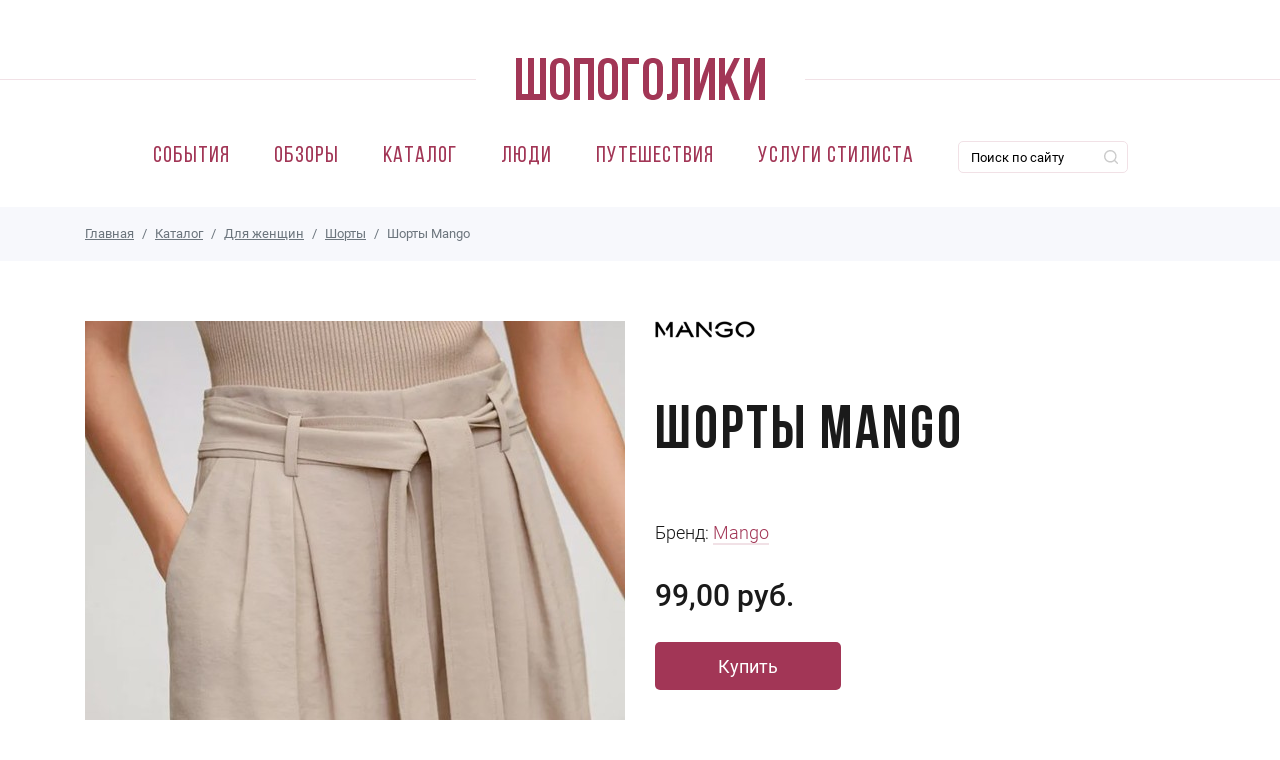

--- FILE ---
content_type: text/html; charset=utf-8
request_url: https://shopogoliki.by/catalog-tovarov/shorty-mango
body_size: 12249
content:
<!DOCTYPE html>
<html xmlns="http://www.w3.org/1999/xhtml" xml:lang="ru" version="XHTML+RDFa 1.0" dir="ltr"
  xmlns:og="http://ogp.me/ns#"
  xmlns:article="http://ogp.me/ns/article#"
  xmlns:book="http://ogp.me/ns/book#"
  xmlns:profile="http://ogp.me/ns/profile#"
  xmlns:video="http://ogp.me/ns/video#"
  xmlns:product="http://ogp.me/ns/product#"
  xmlns:content="http://purl.org/rss/1.0/modules/content/"
  xmlns:dc="http://purl.org/dc/terms/"
  xmlns:foaf="http://xmlns.com/foaf/0.1/"
  xmlns:rdfs="http://www.w3.org/2000/01/rdf-schema#"
  xmlns:sioc="http://rdfs.org/sioc/ns#"
  xmlns:sioct="http://rdfs.org/sioc/types#"
  xmlns:skos="http://www.w3.org/2004/02/skos/core#"
  xmlns:xsd="http://www.w3.org/2001/XMLSchema#">

<head>
  <link rel="profile" href="http://www.w3.org/1999/xhtml/vocab" />
  <meta name="viewport" content="width=device-width, initial-scale=1.0">
    <meta http-equiv="Content-Type" content="text/html; charset=utf-8" />
<link rel="shortcut icon" href="https://shopogoliki.by/sites/all/themes/shopogoliki/favicon.ico" type="image/vnd.microsoft.icon" />
<meta name="description" content="Шорты Mango вы можете найти в магазине" />
<meta name="generator" content="Drupal 7 (http://drupal.org)" />
<link rel="canonical" href="https://shopogoliki.by/catalog-tovarov/shorty-mango" />
      <link rel="icon" type="image/png" href="https://shopogoliki.by/sites/all/themes/shopogoliki/favicon-32x32.png" sizes="32x32" />
          <link rel="icon" type="image/png" href="https://shopogoliki.by/sites/all/themes/shopogoliki/favicon-16x16.png" sizes="16x16" />
    <title>Шорты Mango купить в Минске за 99.00 рублей</title>
  <link type="text/css" rel="stylesheet" href="https://shopogoliki.by/sites/default/files/css/css_xE-rWrJf-fncB6ztZfd2huxqgxu4WO-qwma6Xer30m4.css" media="all" />
<link type="text/css" rel="stylesheet" href="https://shopogoliki.by/sites/default/files/css/css_DHcXHPYBSjIVaCQZEG4ZlpLkvslnFlBCnQUCzlbRBio.css" media="all" />
<link type="text/css" rel="stylesheet" href="https://shopogoliki.by/sites/default/files/css/css_AgoZsF93vVgEDStCkR8d3nNMMlRK7QuEkORkWwZI4YU.css" media="all" />
<link type="text/css" rel="stylesheet" href="https://shopogoliki.by/sites/default/files/css/css_qJhGmP69IdLZFAVCZ00rNA755XQmsbQYnIZYA-Y8qyY.css" media="all" />
<link type="text/css" rel="stylesheet" href="https://shopogoliki.by/sites/default/files/css/css_0qSKc34Rqe-e6I2eCqbyyTJ-KkpDpY5aQvKrTRcwvc8.css" media="all" />
  <!-- HTML5 element support for IE6-8 -->
  <!--[if lt IE 9]>
  <script src="https://cdn.jsdelivr.net/html5shiv/3.7.3/html5shiv-printshiv.min.js"></script>
  <![endif]-->
  <script type="text/javascript" src="//code.jquery.com/jquery-1.10.2.min.js"></script>
<script type="text/javascript">
<!--//--><![CDATA[//><!--
window.jQuery || document.write("<script src='/sites/all/modules/contrib/jquery_update/replace/jquery/1.10/jquery.min.js'>\x3C/script>")
//--><!]]>
</script>
<script type="text/javascript">
<!--//--><![CDATA[//><!--
jQuery.migrateMute=true;jQuery.migrateTrace=false;
//--><!]]>
</script>
<script type="text/javascript" src="https://shopogoliki.by/sites/default/files/js/js_uqNWfakHPL8LsoHNp4LDW3ClUu3R40Lf7p1gv6u7l8o.js"></script>
<script type="text/javascript" src="//code.jquery.com/ui/1.10.2/jquery-ui.min.js"></script>
<script type="text/javascript">
<!--//--><![CDATA[//><!--
window.jQuery.ui || document.write("<script src='/sites/all/modules/contrib/jquery_update/replace/ui/ui/minified/jquery-ui.min.js'>\x3C/script>")
//--><!]]>
</script>
<script type="text/javascript" src="https://shopogoliki.by/sites/default/files/js/js_totPPoB49jzV9L8rXSFJC9psIlOCaXXphXVq4rkvY1o.js"></script>
<script type="text/javascript" src="https://shopogoliki.by/sites/default/files/js/js_sAMK0i_5W5-BHWTNI2YUO3ooy4TnySIKm5UCmkA7hPo.js"></script>
<script type="text/javascript">
<!--//--><![CDATA[//><!--
(function(i,s,o,g,r,a,m){i["GoogleAnalyticsObject"]=r;i[r]=i[r]||function(){(i[r].q=i[r].q||[]).push(arguments)},i[r].l=1*new Date();a=s.createElement(o),m=s.getElementsByTagName(o)[0];a.async=1;a.src=g;m.parentNode.insertBefore(a,m)})(window,document,"script","https://www.google-analytics.com/analytics.js","ga");ga("create", "UA-74290729-1", {"cookieDomain":"auto"});ga("set", "anonymizeIp", true);ga("send", "pageview");
//--><!]]>
</script>
<script type="text/javascript" src="https://shopogoliki.by/sites/default/files/js/js_T27NyHX33agFM45noI60A0pgZnARsqPgnaOBf8iOTqA.js"></script>
<script type="text/javascript" src="https://shopogoliki.by/sites/default/files/js/js_1XGgNgy-Gc41xcUo1rx57FqtuIVoIZek-GYsadr24Dw.js"></script>
<script type="text/javascript">
<!--//--><![CDATA[//><!--
jQuery.extend(Drupal.settings, {"basePath":"\/","pathPrefix":"","ajaxPageState":{"theme":"shopogoliki","theme_token":"gPTxIZe0uBkjz27A9TlBSHAeDN-AEQowxacG56hJ4Pk","jquery_version":"1.10","js":{"\/\/code.jquery.com\/jquery-1.10.2.min.js":1,"0":1,"1":1,"sites\/all\/modules\/contrib\/jquery_update\/replace\/jquery-migrate\/1.2.1\/jquery-migrate.min.js":1,"misc\/jquery-extend-3.4.0.js":1,"misc\/jquery.once.js":1,"misc\/drupal.js":1,"\/\/code.jquery.com\/ui\/1.10.2\/jquery-ui.min.js":1,"2":1,"sites\/all\/modules\/contrib\/jquery_update\/replace\/ui\/external\/jquery.cookie.js":1,"sites\/all\/modules\/contrib\/jquery_update\/replace\/jquery.form\/3\/jquery.form.min.js":1,"misc\/ajax.js":1,"sites\/all\/modules\/contrib\/jquery_update\/js\/jquery_update.js":1,"public:\/\/languages\/ru_KKnCmWdPnjg7Vh26a0II69eNKbuUyMA0qj1y_lrRYLw.js":1,"sites\/all\/libraries\/colorbox\/jquery.colorbox-min.js":1,"sites\/all\/modules\/contrib\/colorbox\/js\/colorbox.js":1,"sites\/all\/modules\/contrib\/colorbox\/styles\/default\/colorbox_style.js":1,"misc\/progress.js":1,"sites\/all\/modules\/contrib\/ctools\/js\/modal.js":1,"sites\/all\/modules\/contrib\/modal_forms\/js\/modal_forms_popup.js":1,"sites\/all\/modules\/contrib\/google_analytics\/googleanalytics.js":1,"3":1,"sites\/all\/modules\/views_show_more\/views_show_more.js":1,"sites\/all\/modules\/contrib\/views\/js\/base.js":1,"sites\/all\/modules\/contrib\/views\/js\/ajax_view.js":1,"misc\/collapse.js":1,"misc\/form.js":1,"sites\/all\/themes\/shopogoliki\/js\/main.min.js":1,"sites\/all\/themes\/shopogoliki\/js\/script.js":1,"sites\/all\/themes\/shopogoliki\/js\/brandfilter.js":1},"css":{"modules\/system\/system.base.css":1,"modules\/system\/system.menus.css":1,"modules\/system\/system.messages.css":1,"modules\/system\/system.theme.css":1,"misc\/ui\/jquery.ui.core.css":1,"misc\/ui\/jquery.ui.theme.css":1,"modules\/book\/book.css":1,"modules\/comment\/comment.css":1,"sites\/all\/modules\/contrib\/date\/date_api\/date.css":1,"sites\/all\/modules\/contrib\/date\/date_popup\/themes\/datepicker.1.7.css":1,"modules\/field\/theme\/field.css":1,"sites\/all\/modules\/contrib\/geofield_ymap\/geofield_ymap.css":1,"modules\/node\/node.css":1,"modules\/search\/search.css":1,"modules\/user\/user.css":1,"sites\/all\/modules\/contrib\/asset\/css\/assets.css":1,"sites\/all\/modules\/contrib\/views\/css\/views.css":1,"sites\/all\/modules\/ckeditor\/css\/ckeditor.css":1,"sites\/all\/modules\/contrib\/colorbox\/styles\/default\/colorbox_style.css":1,"sites\/all\/modules\/contrib\/ctools\/css\/ctools.css":1,"sites\/all\/modules\/contrib\/ctools\/css\/modal.css":1,"sites\/all\/modules\/contrib\/modal_forms\/css\/modal_forms_popup.css":1,"sites\/all\/modules\/contrib\/panels\/css\/panels.css":1,"sites\/all\/modules\/contrib\/yandex_metrics\/css\/yandex_metrics.css":1,"public:\/\/ctools\/css\/ad57ff1546b4e3e493a0d16eb09e3ad9.css":1,"sites\/all\/themes\/shopogoliki\/css\/main.min.css":1,"sites\/all\/themes\/shopogoliki\/css\/style.css":1}},"colorbox":{"opacity":"0.85","current":"{current} of {total}","previous":"\u00ab Prev","next":"Next \u00bb","close":"\u0417\u0430\u043a\u0440\u044b\u0442\u044c","maxWidth":"98%","maxHeight":"98%","fixed":true,"mobiledetect":true,"mobiledevicewidth":"480px"},"jcarousel":{"ajaxPath":"\/jcarousel\/ajax\/views"},"CToolsModal":{"loadingText":"\u0417\u0430\u0433\u0440\u0443\u0437\u043a\u0430...","closeText":"Close Window","closeImage":"\u003Cimg typeof=\u0022foaf:Image\u0022 src=\u0022https:\/\/shopogoliki.by\/sites\/all\/modules\/contrib\/ctools\/images\/icon-close-window.png\u0022 alt=\u0022Close window\u0022 title=\u0022Close window\u0022 \/\u003E","throbber":"\u003Cimg typeof=\u0022foaf:Image\u0022 src=\u0022https:\/\/shopogoliki.by\/sites\/all\/modules\/contrib\/ctools\/images\/throbber.gif\u0022 alt=\u0022\u0417\u0430\u0433\u0440\u0443\u0437\u043a\u0430\u0022 title=\u0022\u0417\u0430\u0433\u0440\u0443\u0437\u043a\u0430...\u0022 \/\u003E"},"modal-popup-small":{"modalSize":{"type":"fixed","width":300,"height":300},"modalOptions":{"opacity":0.85,"background":"#000"},"animation":"fadeIn","modalTheme":"ModalFormsPopup","throbber":"\u003Cimg typeof=\u0022foaf:Image\u0022 src=\u0022https:\/\/shopogoliki.by\/sites\/all\/modules\/contrib\/modal_forms\/images\/loading_animation.gif\u0022 alt=\u0022\u0417\u0430\u0433\u0440\u0443\u0437\u043a\u0430...\u0022 title=\u0022\u0417\u0430\u0433\u0440\u0443\u0437\u043a\u0430\u0022 \/\u003E","closeText":"\u0417\u0430\u043a\u0440\u044b\u0442\u044c"},"modal-popup-medium":{"modalSize":{"type":"fixed","width":550,"height":450},"modalOptions":{"opacity":0.85,"background":"#000"},"animation":"fadeIn","modalTheme":"ModalFormsPopup","throbber":"\u003Cimg typeof=\u0022foaf:Image\u0022 src=\u0022https:\/\/shopogoliki.by\/sites\/all\/modules\/contrib\/modal_forms\/images\/loading_animation.gif\u0022 alt=\u0022\u0417\u0430\u0433\u0440\u0443\u0437\u043a\u0430...\u0022 title=\u0022\u0417\u0430\u0433\u0440\u0443\u0437\u043a\u0430\u0022 \/\u003E","closeText":"\u0417\u0430\u043a\u0440\u044b\u0442\u044c"},"modal-popup-large":{"modalSize":{"type":"scale","width":0.8,"height":0.8},"modalOptions":{"opacity":0.85,"background":"#000"},"animation":"fadeIn","modalTheme":"ModalFormsPopup","throbber":"\u003Cimg typeof=\u0022foaf:Image\u0022 src=\u0022https:\/\/shopogoliki.by\/sites\/all\/modules\/contrib\/modal_forms\/images\/loading_animation.gif\u0022 alt=\u0022\u0417\u0430\u0433\u0440\u0443\u0437\u043a\u0430...\u0022 title=\u0022\u0417\u0430\u0433\u0440\u0443\u0437\u043a\u0430\u0022 \/\u003E","closeText":"\u0417\u0430\u043a\u0440\u044b\u0442\u044c"},"googleanalytics":{"trackOutbound":1,"trackMailto":1,"trackDownload":1,"trackDownloadExtensions":"7z|aac|arc|arj|asf|asx|avi|bin|csv|doc(x|m)?|dot(x|m)?|exe|flv|gif|gz|gzip|hqx|jar|jpe?g|js|mp(2|3|4|e?g)|mov(ie)?|msi|msp|pdf|phps|png|ppt(x|m)?|pot(x|m)?|pps(x|m)?|ppam|sld(x|m)?|thmx|qtm?|ra(m|r)?|sea|sit|tar|tgz|torrent|txt|wav|wma|wmv|wpd|xls(x|m|b)?|xlt(x|m)|xlam|xml|z|zip","trackColorbox":1},"views":{"ajax_path":"\/views\/ajax","ajaxViews":{"views_dom_id:5b61654550c99bc39237ca2fe24e835e":{"view_name":"news","view_display_id":"panel_pane_3","view_args":"","view_path":"node\/19588","view_base_path":null,"view_dom_id":"5b61654550c99bc39237ca2fe24e835e","pager_element":0}}},"urlIsAjaxTrusted":{"\/views\/ajax":true},"better_exposed_filters":{"views":{"news":{"displays":{"panel_pane_3":{"filters":[]}}},"select_article":{"displays":{"panel_pane_1":{"filters":[]}}}}}});
//--><!]]>
</script>
  <script data-ad-client="pub-7869786551466076" async src="https://pagead2.googlesyndication.com/pagead/js/adsbygoogle.js"></script>
<!--  AdSense advertising -->
  <script async src="https://pagead2.googlesyndication.com/pagead/js/adsbygoogle.js?client=ca-pub-0183645363703965" crossorigin="anonymous"></script>
</head>
<body class="html not-front not-logged-in no-sidebars page-node page-node- page-node-19588 node-type-tovar  " >
  <div id="skip-link">
    <a href="#main-content" class="element-invisible element-focusable">Перейти к основному содержанию</a>
  </div>
    
  <div class="banner_horizontal_header">
    <div class="panel-pane pane-block pane-block-14 reclama pane-block"  >
  
      
  
  <span></span>
  
  </div>
<div class="panel-separator"></div><div class="panel-pane pane-block pane-block-25 pane-block"  >
  
      
  
  <script type='text/javascript'>
admixerML.fn.push(function() {
admixerML.defineSlot({z: '08566fcc-1127-4b58-ba73-fc97a1ee6529', ph: 'admixer_08566fcc11274b58ba73fc97a1ee6529_zone_11140_sect_3219_site_2967', i: 'inv-nets'});
admixerML.defineSlot({z: 'e2901b8a-fdfa-4422-9ebb-638ba6f390ba', ph: 'admixer_e2901b8afdfa44229ebb638ba6f390ba_zone_11141_sect_3219_site_2967', i: 'inv-nets'});
admixerML.defineSlot({z: 'c8bd04c3-9f5d-4761-add8-108b01701d65', ph: 'admixer_c8bd04c39f5d4761add8108b01701d65_zone_11142_sect_3219_site_2967', i: 'inv-nets'});
admixerML.defineSlot({z: '7a57bd90-f720-419a-9e51-acb45fb0b616', ph: 'admixer_7a57bd90f720419a9e51acb45fb0b616_zone_11166_sect_3219_site_2967', i: 'inv-nets'});
admixerML.defineSlot({z: '093d2208-fa7a-4d1b-bd7b-9dcb3f51f1a7', ph: 'admixer_093d2208fa7a4d1bbd7b9dcb3f51f1a7_zone_21047_sect_3219_site_2967', i: 'inv-nets'});
admixerML.singleRequest();
});
</script>
  
  </div>
  </div>

<header id="header_menu">
  <nav class="navbar navbar-expand-md">
    <div class="container-fluid flex-wrap">
      <div class="brand-logo">
        <a href="/"><img src="/sites/all/themes/shopogoliki/images/logo.svg" class="d-inline-block align-middle" alt=""></a>
      </div>
      
              <button class="navbar-toggler" type="button" data-toggle="collapse" data-target="#navmenu">
          <span class="navbar-toggler-icon"></span>
        </button>
        <div class="collapse navbar-collapse" id="navmenu">
          <div class="navbar-nav">
             <li class="first leaf nav-item nav-link"><a href="/sobytiya" title="">События</a></li>
<li class="leaf nav-item nav-link"><a href="/shopogid" title="">Обзоры</a></li>
<li class="expanded nav-item nav-link"><a href="/catalog" title="">Каталог</a></li>
<li class="leaf nav-item nav-link"><a href="/lyudi" title="">Люди</a></li>
<li class="collapsed nav-item nav-link"><a href="/shoptravel" title="">Путешествия</a></li>
<li class="last leaf nav-item nav-link"><a href="https://vobraz.by" title="">Услуги стилиста</a></li>
<div class="panel-separator"></div>
<div class="panel-pane pane-block pane-block-7 pane-block nav-item nav-link navmenu_search"  >
<div class="ya-site-form ya-site-form_inited_no" onclick="return {'action':'https://shopogoliki.by/search','arrow':false,'bg':'transparent','fontsize':12,'fg':'#000000','language':'ru','logo':'rb','publicname':'Поиск по shopogoliki.by','suggest':true,'target':'_self','tld':'ru','type':2,'usebigdictionary':false,'searchid':2259456,'input_fg':'#000000','input_bg':'#ffffff','input_fontStyle':'normal','input_fontWeight':'normal','input_placeholder':'Поиск по сайту','input_placeholderColor':'#000000','input_borderColor':'#7f9db9'}">
<form action="https://yandex.ru/search/site/" method="get" target="_self">
		<input name="searchid" type="hidden" value="2259456" /><input name="l10n" type="hidden" value="ru" /><input name="reqenc" type="hidden" value="" /><input name="text" type="search" value="" /><input type="submit" value="Найти" /> </form>
</div>
<style type="text/css">
<!--/*--><![CDATA[/* ><!--*/

.ya-page_js_yes .ya-site-form_inited_no { display: none; }
/*--><!]]>*/
</style><script type="text/javascript">
<!--//--><![CDATA[// ><!--
(function(w,d,c){var s=d.createElement('script'),h=d.getElementsByTagName('script')[0],e=d.documentElement;if((' '+e.className+' ').indexOf(' ya-page_js_yes ')===-1){e.className+=' ya-page_js_yes';}s.type='text/javascript';s.async=true;s.charset='utf-8';s.src=(d.location.protocol==='https:'?'https:':'http:')+'//site.yandex.net/v2.0/js/all.js';h.parentNode.insertBefore(s,h);(w[c]||(w[c]=[])).push(function(){Ya.Site.Form.init()})})(window,document,'yandex_site_callbacks');
//--><!]]>
</script></div>

          </div>
        </div>
            
    </div>
  </nav>
</header>

  <div class="panel-pane pane-page-breadcrumb"  >
  
      
  
  <div id="breadcrumb" class="breadcrumb">
  <div class="container">
    <div class="row">
      <div class="col-lg-12">
        <ol class="list-inline"><li class="list-inline-item breadcrumb-item breadcrumb-0 first"><a href="/">Главная</a></li><li class="list-inline-item breadcrumb-item breadcrumb-1"><a href="/catalog-tovarov">Каталог</a></li><li class="list-inline-item breadcrumb-item breadcrumb-2"><a href="https://shopogoliki.by/catalog-tovarov/dlya-zhenshchin">Для женщин</a></li><li class="list-inline-item breadcrumb-item breadcrumb-3"><a href="https://shopogoliki.by/catalog-tovarov/dlya-zhenshchin/shorty">Шорты</a></li><li class="list-inline-item breadcrumb-item breadcrumb-4 last active" aria-current="page">Шорты Mango</li></ol>      </div>
    </div>
  </div>
</div>
  
  </div>


<div class="main-container">
      <div class="container">
<!--      <div class="row">-->
    
          <div class="region region-content">
        <div class="panel-pane pane-page-content"  >
  
      
  
  <div class="panel-section-page ">
  
        <div class="category_list">
          <div class="panel-pane pane-node-content"  >
  
      
  
  
<div class="product_page">
  <div class="row">

    <div class="col-lg-6 col-md-5">
              <a class="product_page__photo" data-fancybox="tc" href="https://shopogoliki.by/sites/default/files/photo_tovara/screenshot_35.jpg">
          <img src="https://shopogoliki.by/sites/default/files/styles/product_photo/public/photo_tovara/screenshot_35.jpg?itok=QdY9LUD7" alt="Шорты Mango" class="img-fluid">
        </a>
      
    </div>

    <div class="col-lg-6 col-md-7">
      
                      <a href="/brendy/mango">
          <img src="https://shopogoliki.by/sites/default/files/styles/thumbnail/public/mango.png?itok=dLcV0tUk" class="img-fluid product_page__logo">
        </a>
            <h1 class="hero_title">Шорты Mango</h1>

      <div class="product_page__description">
                            <p>Бренд: <a href="/brendy/mango">Mango</a></p>
                
              </div>
  
              <p class="product_page__price">99,00 руб.</p>
        
              <a class="btn tovar-site-link" href="https://modato.ru/g/a1cf6ce6bb2ceb05940b5f4fd178c0/?ulp=https%3A//www.lamoda.by/p/ma002ewjrrt1/clothes-mango-shorty/" rel="nofollow" target="_blank">Купить</a>
            
      <ul class="list-inline product_page__categories">
        <!--        <li class="list-inline-item"><a class="outline_tag" href="">!!! Новая коллекция --><!--</a></li>-->
                  <li class="list-inline-item"><a class="outline_tag" href="/brendy/mango">Mango в подборках и обзорах <svg xmlns="http://www.w3.org/2000/svg" xmlns:xlink="http://www.w3.org/1999/xlink" width="5px" height="10px"><path fill-rule="evenodd"  fill="rgb(26, 26, 26)" d="M1.036,8.883 L4.870,4.841 C5.044,4.662 5.044,4.370 4.870,4.191 L1.036,0.148 C0.864,-0.031 0.587,-0.031 0.418,0.148 L0.110,0.473 C-0.063,0.655 -0.063,0.947 0.110,1.126 L3.327,4.516 L0.110,7.907 C-0.063,8.086 -0.063,8.379 0.110,8.558 L0.418,8.883 C0.587,9.063 0.864,9.063 1.036,8.883 Z"/></svg></a></li>
              </ul>
    </div>
    
  </div>
</div>

  


  
  </div>
<div class="panel-separator"></div><div class="panel-pane pane-banner1"  >
  
      
  
  
          <div class="row content_component__banner banner_horizontal_wrapper">
              <div class="col-lg-12">
                <div class="banner_horizontal banner_horizontal_image article_preview">
                  <article class="">
                    <a class="article_preview__body" href="https://vobraz.by/">
                      <div class="article_preview__info">
                          <div class="article_preview__title"><span>кАТАЛОГ</span></div>
                      </div>
                    </a>
                    <div class="article_preview__gradient"></div>
                    <div class="article_preview__bg" style="background-image: url(https://shopogoliki.by/sites/default/files/1110h120.jpg);"></div>
                  </article>
                </div>
              </div>
          </div>
        
  
  </div>
      </div>
  </div>
  
  </div>
      </div>
      
    <!--      </div>  -->
      </div> <!--   end container  -->
  
</div>

  <div class="socials_horizontal">
    <div class="container">
      <div class="row">
        <div class="col-lg-12">
          <div class="panel-pane pane-block pane-block-2 pane-block"  >
  
      
  
  <ul class="list-inline">
  <li class="list-inline-item social_action">Подписывайтесь на нас в соцсетях:</li>
    <li class="list-inline-item">
                        <a href="https://www.facebook.com/shopogolikiby"><svg xmlns="http://www.w3.org/2000/svg" xmlns:xlink="http://www.w3.org/1999/xlink" width="17px" height="17px"><path fill-rule="evenodd"  fill="rgb(59, 89, 152)" d="M11.107,-0.002 L5.888,-0.002 C1.126,-0.002 -0.001,1.126 -0.001,5.888 L-0.001,11.107 C-0.001,15.870 1.126,16.997 5.888,16.997 L11.107,16.997 C15.870,16.997 16.998,15.870 16.998,11.107 L16.998,5.888 C16.998,1.126 15.870,-0.002 11.107,-0.002 ZM11.509,4.619 L10.423,4.619 C9.565,4.619 9.399,5.025 9.399,5.624 L9.399,6.944 L11.450,6.944 L11.182,9.014 L9.399,9.014 L9.399,14.304 L7.263,14.304 L7.263,9.014 L5.486,9.014 L5.486,6.944 L7.260,6.944 L7.260,5.421 C7.260,3.652 8.339,2.693 9.914,2.693 C10.447,2.691 10.980,2.718 11.509,2.773 L11.509,4.619 Z"/></svg></a>
                    </li>
                    <li class="list-inline-item">
                        <a href="https://www.instagram.com/shopogolikiby"><svg xmlns="http://www.w3.org/2000/svg" xmlns:xlink="http://www.w3.org/1999/xlink" width="17px" height="17px"><path fill-rule="evenodd"  fill="rgb(217, 49, 117)" d="M11.107,16.997 L5.888,16.997 C1.125,16.997 -0.002,15.870 -0.002,11.107 L-0.002,5.888 C-0.002,1.126 1.125,-0.002 5.888,-0.002 L11.107,-0.002 C15.870,-0.002 16.998,1.126 16.998,5.888 L16.998,11.107 C16.998,15.870 15.870,16.997 11.107,16.997 ZM14.013,6.210 C13.986,5.620 13.893,5.216 13.755,4.863 C13.613,4.498 13.424,4.189 13.115,3.880 C12.808,3.572 12.498,3.383 12.133,3.240 C11.779,3.104 11.377,3.009 10.786,2.983 C10.193,2.956 10.005,2.949 8.499,2.949 C6.992,2.949 6.802,2.956 6.210,2.983 C5.619,3.009 5.216,3.104 4.863,3.240 C4.498,3.383 4.188,3.572 3.881,3.880 C3.573,4.189 3.383,4.498 3.241,4.863 C3.104,5.216 3.010,5.620 2.982,6.210 C2.955,6.802 2.950,6.991 2.950,8.498 C2.950,10.005 2.955,10.194 2.982,10.786 C3.010,11.376 3.104,11.779 3.241,12.132 C3.383,12.497 3.573,12.806 3.881,13.115 C4.188,13.424 4.498,13.613 4.863,13.755 C5.216,13.892 5.619,13.986 6.210,14.014 C6.802,14.040 6.992,14.046 8.499,14.046 C10.005,14.046 10.193,14.040 10.786,14.014 C11.377,13.986 11.779,13.892 12.133,13.755 C12.498,13.613 12.808,13.424 13.115,13.115 C13.424,12.806 13.613,12.497 13.755,12.132 C13.893,11.779 13.986,11.376 14.013,10.786 C14.041,10.194 14.046,10.005 14.046,8.498 C14.046,6.991 14.041,6.802 14.013,6.210 ZM12.824,11.770 C12.723,12.030 12.602,12.214 12.408,12.408 C12.214,12.602 12.029,12.722 11.771,12.823 C11.574,12.899 11.281,12.989 10.741,13.014 C10.156,13.041 9.981,13.047 8.499,13.047 C7.016,13.047 6.841,13.041 6.255,13.014 C5.714,12.989 5.422,12.899 5.225,12.823 C4.966,12.722 4.782,12.602 4.588,12.408 C4.393,12.214 4.273,12.030 4.173,11.770 C4.096,11.574 4.005,11.282 3.981,10.740 C3.955,10.155 3.949,9.979 3.949,8.498 C3.949,7.016 3.955,6.841 3.981,6.256 C4.005,5.715 4.096,5.421 4.173,5.225 C4.273,4.967 4.393,4.782 4.588,4.587 C4.782,4.394 4.966,4.273 5.225,4.172 C5.422,4.097 5.714,4.006 6.255,3.981 C6.841,3.954 7.016,3.949 8.499,3.949 C9.981,3.949 10.156,3.954 10.741,3.981 C11.281,4.006 11.574,4.097 11.771,4.172 C12.029,4.273 12.214,4.394 12.408,4.587 C12.602,4.782 12.723,4.967 12.824,5.225 C12.900,5.421 12.989,5.715 13.015,6.256 C13.041,6.841 13.047,7.016 13.047,8.498 C13.047,9.979 13.041,10.155 13.015,10.740 C12.989,11.282 12.900,11.574 12.824,11.770 ZM8.499,5.648 C6.923,5.648 5.649,6.924 5.649,8.498 C5.649,10.072 6.923,11.347 8.499,11.347 C10.071,11.347 11.347,10.072 11.347,8.498 C11.347,6.924 10.071,5.648 8.499,5.648 ZM11.460,4.871 C11.092,4.871 10.794,5.168 10.794,5.536 C10.794,5.903 11.092,6.202 11.460,6.202 C11.827,6.202 12.126,5.903 12.126,5.536 C12.126,5.168 11.827,4.871 11.460,4.871 ZM8.499,10.347 C7.477,10.347 6.648,9.519 6.648,8.498 C6.648,7.476 7.477,6.649 8.499,6.649 C9.520,6.649 10.348,7.476 10.348,8.498 C10.348,9.519 9.520,10.347 8.499,10.347 Z"/></svg></a>
                    </li>
                    <li class="list-inline-item">
                        <a href="https://vk.com/shopogolikiby"><svg xmlns="http://www.w3.org/2000/svg" xmlns:xlink="http://www.w3.org/1999/xlink" width="17px" height="17px"><path fill-rule="evenodd"  fill="rgb(72, 114, 158)" d="M11.107,-0.002 L5.889,-0.002 C1.126,-0.002 -0.002,1.126 -0.002,5.888 L-0.002,11.107 C-0.002,15.870 1.126,16.997 5.889,16.997 L11.107,16.997 C15.870,16.997 16.998,15.870 16.998,11.107 L16.998,5.888 C16.998,1.126 15.870,-0.002 11.107,-0.002 ZM13.723,12.127 L12.487,12.127 C12.019,12.127 11.875,11.743 11.035,10.904 C10.304,10.195 9.979,10.099 9.800,10.099 C9.547,10.099 9.475,10.159 9.475,10.520 L9.475,11.635 C9.475,11.935 9.380,12.115 8.588,12.115 C7.280,12.115 5.829,11.323 4.808,9.847 C3.273,7.688 2.854,6.057 2.854,5.732 C2.854,5.552 2.914,5.385 3.273,5.385 L4.521,5.385 C4.832,5.385 4.953,5.517 5.073,5.864 C5.685,7.628 6.704,9.176 7.124,9.176 C7.280,9.176 7.352,9.104 7.352,8.708 L7.352,6.884 C7.304,6.045 6.861,5.973 6.861,5.672 C6.861,5.528 6.981,5.385 7.173,5.385 L9.116,5.385 C9.380,5.385 9.475,5.528 9.475,5.840 L9.475,8.300 C9.475,8.564 9.583,8.659 9.668,8.659 C9.824,8.659 9.955,8.564 10.244,8.276 C11.131,7.280 11.768,5.744 11.768,5.744 C11.851,5.564 11.995,5.397 12.307,5.397 L13.542,5.397 C13.914,5.397 13.998,5.588 13.914,5.852 C13.759,6.573 12.246,8.708 12.258,8.708 C12.127,8.924 12.079,9.020 12.258,9.260 C12.391,9.440 12.822,9.811 13.111,10.147 C13.639,10.747 14.046,11.251 14.154,11.599 C14.251,11.947 14.082,12.127 13.723,12.127 Z"/></svg></a>
                    </li>
                    <li class="list-inline-item social_hashtag">#shopogolikiby</li>
                </ul>
  
  </div>
        </div>
      </div>
    </div>
  </div>

    <div class="content-bottom">
        <div class="container">
            <div class="panel-pane pane-views-panes pane-news-panel-pane-3 main-news-panel"  >
  
      
  
  <div class="view view-news view-id-news view-display-id-panel_pane_3 main-news-footer view-dom-id-5b61654550c99bc39237ca2fe24e835e main_news_footer">
  <div class="view-header">
    <div class="col-lg-12">
<p class="main_news_footer__title"><span>Главные новости</span></p>
</div>
  </div>



  <div class="view-content">
    <div class="row">
        <div class="views-row views-row-1 col-lg-3 col-md-4 col-sm-6">
    
<article class="article_index_default node-20186">
  <a href="/sobytiya/novosti/na-rynok-belarusi-prihodit-tonkiy-skladnoy-smartfon-huawei-mate-x7-c-flagmanskoy" class="article_index_default__body">
    <img src="https://shopogoliki.by/sites/default/files/styles/small_teaser_card/public/mainimages/4matex7-wide.jpg?itok=Gj0y1mFz" alt="На рынок Беларуси приходит тонкий складной смартфон Huawei Mate X7 c флагманской камерой" class="img-fluid">
    <h3 class="article_index_default__title">
      <span>
        На рынок Беларуси приходит тонкий складной смартфон Huawei Mate X7 c флагманской камерой      </span>
    </h3>
  </a>
</article>
  </div>
  <div class="views-row views-row-2 col-lg-3 col-md-4 col-sm-6">
    
<article class="article_index_default node-20185">
  <a href="/sobytiya/shopogid/v-tope-legginsy-i-kalsony-v-belarusi-vzletel-spros-na-termobele" class="article_index_default__body">
    <img src="https://shopogoliki.by/sites/default/files/styles/small_teaser_card/public/mainimages/grafik.png?itok=O832hBJ_" alt=" В топе – леггинсы и кальсоны. В Беларуси взлетел спрос на термобелье" class="img-fluid">
    <h3 class="article_index_default__title">
      <span>
         В топе – леггинсы и кальсоны. В Беларуси взлетел спрос на термобелье      </span>
    </h3>
  </a>
</article>
  </div>
  <div class="views-row views-row-3 col-lg-3 col-md-4 col-sm-6">
    
<article class="article_index_default node-20183">
  <a href="/sobytiya/v-minske-poyavitsya-pervyy-v-strane-fudholl-s-zhivymi-rasteniyami" class="article_index_default__body">
    <img src="https://shopogoliki.by/sites/default/files/styles/small_teaser_card/public/mainimages/foresto.jpg?itok=oO0mIcVs" alt="В Минске появится первый в стране фудхолл с живыми растениями" class="img-fluid">
    <h3 class="article_index_default__title">
      <span>
        В Минске появится первый в стране фудхолл с живыми растениями      </span>
    </h3>
  </a>
</article>
  </div>
  <div class="views-row views-row-4 col-lg-3 col-md-4 col-sm-6">
    
<article class="article_index_default node-20184">
  <a href="/allwrite-glubzhe-chem-prosto-seo" class="article_index_default__body">
    <img src="https://shopogoliki.by/sites/default/files/styles/small_teaser_card/public/mainimages/paste1769583633.png?itok=AZBTU-1Q" alt="AllWrite: Глубже, чем просто SEO" class="img-fluid">
    <h3 class="article_index_default__title">
      <span>
        AllWrite: Глубже, чем просто SEO      </span>
    </h3>
  </a>
</article>
  </div>
  <div class="views-row views-row-5 col-lg-3 col-md-4 col-sm-6">
    
<article class="article_index_default node-20182">
  <a href="/sobytiya/novosti/v-belarusi-poyavilis-besprovodnye-naushniki-huawei-freeclip-2-s-innovacionnym" class="article_index_default__body">
    <img src="https://shopogoliki.by/sites/default/files/styles/small_teaser_card/public/mainimages/1huaweifreeclip2.jpg?itok=0j3b0_em" alt="В Беларуси появились беспроводные наушники Huawei FreeClip 2 с инновационным дизайном" class="img-fluid">
    <h3 class="article_index_default__title">
      <span>
        В Беларуси появились беспроводные наушники Huawei FreeClip 2 с инновационным дизайном      </span>
    </h3>
  </a>
</article>
  </div>
  <div class="views-row views-row-6 col-lg-3 col-md-4 col-sm-6">
    
<article class="article_index_default node-20181">
  <a href="/sobytiya/film-korol-i-shut-navsegda-vyydet-19-fevralya-kinopoisk-pokazal-belorusam-treyler" class="article_index_default__body">
    <img src="https://shopogoliki.by/sites/default/files/styles/small_teaser_card/public/mainimages/13_2.jpg?itok=BA0UsF4r" alt="Фильм «Король и Шут. Навсегда» выйдет 19 февраля. Кинопоиск показал белорусам трейлер" class="img-fluid">
    <h3 class="article_index_default__title">
      <span>
        Фильм «Король и Шут. Навсегда» выйдет 19 февраля. Кинопоиск показал белорусам трейлер      </span>
    </h3>
  </a>
</article>
  </div>
  <div class="views-row views-row-7 col-lg-3 col-md-4 col-sm-6">
    
<article class="article_index_default node-20180">
  <a href="/sobytiya/novosti/v-belarus-privezli-umnye-krossovery-byd-sea-lion-06-po-cenam-nizhe-mirovyh" class="article_index_default__body">
    <img src="https://shopogoliki.by/sites/default/files/styles/small_teaser_card/public/mainimages/sealion06.jpeg?itok=ZMgDHAVH" alt="В Беларусь привезли умные кроссоверы BYD Sea Lion 06 по ценам ниже мировых" class="img-fluid">
    <h3 class="article_index_default__title">
      <span>
        В Беларусь привезли умные кроссоверы BYD Sea Lion 06 по ценам ниже мировых      </span>
    </h3>
  </a>
</article>
  </div>
  <div class="views-row views-row-8 col-lg-3 col-md-4 col-sm-6">
    
<article class="article_index_default node-20179">
  <a href="/sobytiya/novosti/v-belarusi-molodezhi-oformyat-besplatnye-karty" class="article_index_default__body">
    <img src="https://shopogoliki.by/sites/default/files/styles/small_teaser_card/public/mainimages/img51494.jpg?itok=Wv-7OAOy" alt="В Беларуси молодежи оформят бесплатные карты" class="img-fluid">
    <h3 class="article_index_default__title">
      <span>
        В Беларуси молодежи оформят бесплатные карты      </span>
    </h3>
  </a>
</article>
  </div>
    </div>
  </div>






  </div>
  
  </div>
        </div>
    </div>


<footer>
  <div class="container">
    <div class="row">
      <div class="panel-pane pane-logo-site col-lg-2"  >
  
      
  
    <img src="/sites/all/themes/shopogoliki/images/logo.svg" alt="" class="img-fluid">

  
  </div>
<div class="panel-separator"></div><div class="panel-pane pane-block pane-menu-menu-footer-menu col-lg-7 pane-menu"  >
  
      
  
  <ul class="list-inline footer_menu"><li class="list-inline-item"><a href="/o-zhurnale" title="">О журнале</a></li><li class="list-inline-item"><a href="/sotrudnichestvo" title="">Сотрудничество</a></li><li class="list-inline-item"><a href="/pravovaya-informaciya" title="">Правовая информация</a></li><li class="list-inline-item"><a class="email" href="/obratnaya-svyaz"><svg xmlns="http://www.w3.org/2000/svg" xmlns:xlink="http://www.w3.org/1999/xlink" width="13px" height="9px"><path fill-rule="evenodd"  fill="rgb(162, 54, 86)" d="M13.000,1.108 C13.000,0.496 12.465,-0.000 11.806,-0.000 L1.194,-0.000 C0.534,-0.000 -0.001,0.496 -0.001,1.108 L-0.001,7.892 C-0.001,8.504 0.534,9.000 1.194,9.000 L11.806,9.000 C12.465,9.000 13.000,8.504 13.000,7.892 L13.000,1.108 ZM1.194,0.554 L11.806,0.554 C11.837,0.554 11.869,0.557 11.900,0.562 L6.931,5.379 C6.703,5.600 6.325,5.607 6.087,5.395 C6.081,5.390 6.075,5.385 6.070,5.379 L1.099,0.562 C1.131,0.557 1.162,0.554 1.194,0.554 ZM0.596,1.108 C0.597,1.041 0.611,0.976 0.637,0.914 L3.771,3.953 L0.596,7.572 L0.596,1.108 ZM11.806,8.446 L1.194,8.446 C1.028,8.446 0.870,8.381 0.758,8.269 L4.188,4.360 L5.638,5.767 C6.095,6.208 6.851,6.223 7.327,5.800 C7.339,5.789 7.351,5.778 7.362,5.767 L8.718,4.453 L12.240,8.273 C12.127,8.383 11.970,8.444 11.806,8.443 L11.806,8.446 ZM12.403,7.597 L9.131,4.047 L12.362,0.914 C12.388,0.976 12.402,1.041 12.403,1.108 L12.403,7.597 Z"/></svg> Написать нам</a></li></ul>
  
  </div>
<div class="panel-separator"></div><div class="panel-pane pane-block pane-block-4 col-lg-3 pane-block"  >
  
      
  
  <ul class="list-inline footer_socials">
                    <li class="list-inline-item social_hashtag">#shopogolikiby</li>
                    <li class="list-inline-item">
                        <a href="https://www.facebook.com/shopogolikiby"><svg xmlns="http://www.w3.org/2000/svg" xmlns:xlink="http://www.w3.org/1999/xlink" width="17px" height="17px"><path fill-rule="evenodd"  fill="rgb(59, 89, 152)" d="M11.107,-0.002 L5.888,-0.002 C1.126,-0.002 -0.001,1.126 -0.001,5.888 L-0.001,11.107 C-0.001,15.870 1.126,16.997 5.888,16.997 L11.107,16.997 C15.870,16.997 16.998,15.870 16.998,11.107 L16.998,5.888 C16.998,1.126 15.870,-0.002 11.107,-0.002 ZM11.509,4.619 L10.423,4.619 C9.565,4.619 9.399,5.025 9.399,5.624 L9.399,6.944 L11.450,6.944 L11.182,9.014 L9.399,9.014 L9.399,14.304 L7.263,14.304 L7.263,9.014 L5.486,9.014 L5.486,6.944 L7.260,6.944 L7.260,5.421 C7.260,3.652 8.339,2.693 9.914,2.693 C10.447,2.691 10.980,2.718 11.509,2.773 L11.509,4.619 Z"/></svg></a>
                    </li>
                    <li class="list-inline-item">
                        <a href="https://www.instagram.com/shopogolikiby"><svg xmlns="http://www.w3.org/2000/svg" xmlns:xlink="http://www.w3.org/1999/xlink" width="17px" height="17px"><path fill-rule="evenodd"  fill="rgb(217, 49, 117)" d="M11.107,16.997 L5.888,16.997 C1.125,16.997 -0.002,15.870 -0.002,11.107 L-0.002,5.888 C-0.002,1.126 1.125,-0.002 5.888,-0.002 L11.107,-0.002 C15.870,-0.002 16.998,1.126 16.998,5.888 L16.998,11.107 C16.998,15.870 15.870,16.997 11.107,16.997 ZM14.013,6.210 C13.986,5.620 13.893,5.216 13.755,4.863 C13.613,4.498 13.424,4.189 13.115,3.880 C12.808,3.572 12.498,3.383 12.133,3.240 C11.779,3.104 11.377,3.009 10.786,2.983 C10.193,2.956 10.005,2.949 8.499,2.949 C6.992,2.949 6.802,2.956 6.210,2.983 C5.619,3.009 5.216,3.104 4.863,3.240 C4.498,3.383 4.188,3.572 3.881,3.880 C3.573,4.189 3.383,4.498 3.241,4.863 C3.104,5.216 3.010,5.620 2.982,6.210 C2.955,6.802 2.950,6.991 2.950,8.498 C2.950,10.005 2.955,10.194 2.982,10.786 C3.010,11.376 3.104,11.779 3.241,12.132 C3.383,12.497 3.573,12.806 3.881,13.115 C4.188,13.424 4.498,13.613 4.863,13.755 C5.216,13.892 5.619,13.986 6.210,14.014 C6.802,14.040 6.992,14.046 8.499,14.046 C10.005,14.046 10.193,14.040 10.786,14.014 C11.377,13.986 11.779,13.892 12.133,13.755 C12.498,13.613 12.808,13.424 13.115,13.115 C13.424,12.806 13.613,12.497 13.755,12.132 C13.893,11.779 13.986,11.376 14.013,10.786 C14.041,10.194 14.046,10.005 14.046,8.498 C14.046,6.991 14.041,6.802 14.013,6.210 ZM12.824,11.770 C12.723,12.030 12.602,12.214 12.408,12.408 C12.214,12.602 12.029,12.722 11.771,12.823 C11.574,12.899 11.281,12.989 10.741,13.014 C10.156,13.041 9.981,13.047 8.499,13.047 C7.016,13.047 6.841,13.041 6.255,13.014 C5.714,12.989 5.422,12.899 5.225,12.823 C4.966,12.722 4.782,12.602 4.588,12.408 C4.393,12.214 4.273,12.030 4.173,11.770 C4.096,11.574 4.005,11.282 3.981,10.740 C3.955,10.155 3.949,9.979 3.949,8.498 C3.949,7.016 3.955,6.841 3.981,6.256 C4.005,5.715 4.096,5.421 4.173,5.225 C4.273,4.967 4.393,4.782 4.588,4.587 C4.782,4.394 4.966,4.273 5.225,4.172 C5.422,4.097 5.714,4.006 6.255,3.981 C6.841,3.954 7.016,3.949 8.499,3.949 C9.981,3.949 10.156,3.954 10.741,3.981 C11.281,4.006 11.574,4.097 11.771,4.172 C12.029,4.273 12.214,4.394 12.408,4.587 C12.602,4.782 12.723,4.967 12.824,5.225 C12.900,5.421 12.989,5.715 13.015,6.256 C13.041,6.841 13.047,7.016 13.047,8.498 C13.047,9.979 13.041,10.155 13.015,10.740 C12.989,11.282 12.900,11.574 12.824,11.770 ZM8.499,5.648 C6.923,5.648 5.649,6.924 5.649,8.498 C5.649,10.072 6.923,11.347 8.499,11.347 C10.071,11.347 11.347,10.072 11.347,8.498 C11.347,6.924 10.071,5.648 8.499,5.648 ZM11.460,4.871 C11.092,4.871 10.794,5.168 10.794,5.536 C10.794,5.903 11.092,6.202 11.460,6.202 C11.827,6.202 12.126,5.903 12.126,5.536 C12.126,5.168 11.827,4.871 11.460,4.871 ZM8.499,10.347 C7.477,10.347 6.648,9.519 6.648,8.498 C6.648,7.476 7.477,6.649 8.499,6.649 C9.520,6.649 10.348,7.476 10.348,8.498 C10.348,9.519 9.520,10.347 8.499,10.347 Z"/></svg></a>
                    </li>
                    <li class="list-inline-item">
                        <a href="https://vk.com/shopogolikiby"><svg xmlns="http://www.w3.org/2000/svg" xmlns:xlink="http://www.w3.org/1999/xlink" width="17px" height="17px"><path fill-rule="evenodd"  fill="rgb(72, 114, 158)" d="M11.107,-0.002 L5.889,-0.002 C1.126,-0.002 -0.002,1.126 -0.002,5.888 L-0.002,11.107 C-0.002,15.870 1.126,16.997 5.889,16.997 L11.107,16.997 C15.870,16.997 16.998,15.870 16.998,11.107 L16.998,5.888 C16.998,1.126 15.870,-0.002 11.107,-0.002 ZM13.723,12.127 L12.487,12.127 C12.019,12.127 11.875,11.743 11.035,10.904 C10.304,10.195 9.979,10.099 9.800,10.099 C9.547,10.099 9.475,10.159 9.475,10.520 L9.475,11.635 C9.475,11.935 9.380,12.115 8.588,12.115 C7.280,12.115 5.829,11.323 4.808,9.847 C3.273,7.688 2.854,6.057 2.854,5.732 C2.854,5.552 2.914,5.385 3.273,5.385 L4.521,5.385 C4.832,5.385 4.953,5.517 5.073,5.864 C5.685,7.628 6.704,9.176 7.124,9.176 C7.280,9.176 7.352,9.104 7.352,8.708 L7.352,6.884 C7.304,6.045 6.861,5.973 6.861,5.672 C6.861,5.528 6.981,5.385 7.173,5.385 L9.116,5.385 C9.380,5.385 9.475,5.528 9.475,5.840 L9.475,8.300 C9.475,8.564 9.583,8.659 9.668,8.659 C9.824,8.659 9.955,8.564 10.244,8.276 C11.131,7.280 11.768,5.744 11.768,5.744 C11.851,5.564 11.995,5.397 12.307,5.397 L13.542,5.397 C13.914,5.397 13.998,5.588 13.914,5.852 C13.759,6.573 12.246,8.708 12.258,8.708 C12.127,8.924 12.079,9.020 12.258,9.260 C12.391,9.440 12.822,9.811 13.111,10.147 C13.639,10.747 14.046,11.251 14.154,11.599 C14.251,11.947 14.082,12.127 13.723,12.127 Z"/></svg></a>
                    </li>
                </ul>
  
  </div>
    </div>
  </div>
</footer>

  <div class="container footer_about">
    <div class="row">
<!--      <div class="col-lg-12">-->
        <div class="panel-pane pane-block pane-block-28 col-lg-8 col-md-12 col-sm-12 pane-block"  >
  
      
  
  <div class="requisite-logos-footer row">
  <div class="requisite col-md-6">
	<p>ИП Кононцева Е.В.<br />220140, Минск, Лещинского, 7-225<br />УНП192652918 от 23.05.2016, Мингорисполком</p>
  </div>
  <div class="logos col-md-6">
      <span class="logos-item"><img class="visa" src="/sites/all/themes/shopogoliki/images/visa.png" /></span>
      <span class="logos-item"><img class="visa-secure" src="/sites/all/themes/shopogoliki/images/vbyvisa.png" /></span> 
      <span class="logos-item"><img class="alfabank-v" src="/sites/all/themes/shopogoliki/images/alfabank-v.svg" /></span> 
      <span class="logos-item"><img class="mc-idcheck" src="/sites/all/themes/shopogoliki/images/mc_idcheck.svg" /></span> 
      <span class="logos-item"><img class="mc" src="/sites/all/themes/shopogoliki/images/mc.svg?" /></span>
  </div>
</div>

  
  </div>
<div class="panel-separator"></div><div class="panel-pane pane-block pane-block-5 col-lg-4 col-md-12 col-sm-12 pane-block"  >
  
      
  
  <p>Белорусский интернет-журнал о шопинге<br>© 2013 - 2025 Shopogoliki.by.</p>
<ul class="list-inline">
	<li class="list-inline-item">
			
		Продвижение — <a href="https://tu.by" target="_blank">tu.by</a></li>
</ul><li class="list-inline-item">
  
  </div>
<div class="panel-separator"></div><div class="panel-pane pane-block pane-block-10 pane-block block-liveinternet"  >
  
      
  
  <script type="text/javascript">
<!--//--><![CDATA[// ><!--
// <![CDATA[
document.write("<a href='http://www.liveinternet.ru/click' "+
"target=_blank><img src='//counter.yadro.ru/hit?t44.3;r"+
escape(document.referrer)+((typeof(screen)=="undefined")?"":
";s"+screen.width+""+screen.height+""+(screen.colorDepth?
screen.colorDepth:screen.pixelDepth))+";u"+escape(document.URL)+
";"+Math.random()+
"' alt='' title='LiveInternet' "+
"border='0' width='1' height='1'><\/a>")
// ]]]]><![CDATA[>
//--><!]]>
</script>
  
  </div>
<div class="panel-separator"></div><div class="panel-pane pane-block pane-block-12 pane-block"  >
  
      
  
  <div id="to_top_btn">
    <a href=""><svg xmlns="http://www.w3.org/2000/svg" xmlns:xlink="http://www.w3.org/1999/xlink" width="13px" height="7px"><path fill-rule="evenodd"  opacity="0.8" fill="rgb(26, 26, 26)" d="M11.757,6.784 C12.039,7.058 12.493,7.058 12.775,6.784 C13.059,6.512 13.059,6.070 12.775,5.794 L7.001,0.196 C6.721,-0.077 6.264,-0.077 5.979,0.196 L0.208,5.794 C-0.074,6.070 -0.074,6.512 0.208,6.784 C0.488,7.058 0.946,7.058 1.228,6.784 L6.491,1.681 L11.757,6.784 Z"/></svg></a>
</div>
  
  </div>
<div class="panel-separator"></div><div class="panel-pane pane-block pane-block-22 reclama pane-block"  >
  
      
  
  <script>
<!--//--><![CDATA[// ><!--
!function(e,t,d,s,a,n,c){e[a]={},e[a].date=(new Date).getTime(),n=t.createElement(d),c=t.getElementsByTagName(d)[0],n.type="text/javascript",n.async=!0,n.src=s,c.parentNode.insertBefore(n,c)}(window,document,"script","https://shopogolikiby.push.world/embed.js","pw"),pw.websiteId="629d01901c174ba666d7f116849daf287c0f6966a5dc59dc5e924dee81b9da1d";
//--><!]]>
</script>
  
  </div>
<div class="panel-separator"></div><div class="panel-pane pane-block pane-block-23 reclama pane-block"  >
  
      
  
  <script type="text/javascript">
<!--//--><![CDATA[//><!--
var pp_gemius_identifier = 'B8A7KS_jcI4CDAWbqFUfCsPJPxNKXu7eU__3JJuKX.z.a7';
// lines below shouldn't be edited
function gemius_pending(i) { window[i] = window[i] || function() {var x = window[i+'_pdata'] = window[i+'_pdata'] || []; x[x.length]=arguments;};};
gemius_pending('gemius_hit'); gemius_pending('gemius_event'); gemius_pending('pp_gemius_hit'); gemius_pending('pp_gemius_event');
(function(d,t) {try {var gt=d.createElement(t),s=d.getElementsByTagName(t)[0],l='http'+((location.protocol=='https:')?'s':''); gt.setAttribute('async','async');
gt.setAttribute('defer','defer'); gt.src=l+'://gaby.hit.gemius.pl/xgemius.js'; s.parentNode.insertBefore(gt,s);} catch (e) {}})(document,'script');
//--><!]]>
</script>
  
  </div>
<!--      </div>-->
    </div>
  </div>
  <div class="ym-counter"><!-- Yandex.Metrika counter -->
<script type="text/javascript" >
    (function (d, w, c) {
        (w[c] = w[c] || []).push(function() {
            try {
                w.yaCounter5664688 = new Ya.Metrika({
                    id:5664688,
                    clickmap:true,
                    trackLinks:true,
                    accurateTrackBounce:true,
                    webvisor:true
                });
            } catch(e) { }
        });

        var n = d.getElementsByTagName("script")[0],
            s = d.createElement("script"),
            f = function () { n.parentNode.insertBefore(s, n); };
        s.type = "text/javascript";
        s.async = true;
        s.src = "https://mc.yandex.ru/metrika/watch.js";

        if (w.opera == "[object Opera]") {
            d.addEventListener("DOMContentLoaded", f, false);
        } else { f(); }
    })(document, window, "yandex_metrika_callbacks");
</script>
<noscript><div><img src="https://mc.yandex.ru/watch/5664688" style="position:absolute; left:-9999px;" alt="" /></div></noscript>
<!-- /Yandex.Metrika counter --></div></body>
</html>


--- FILE ---
content_type: text/html; charset=utf-8
request_url: https://www.google.com/recaptcha/api2/aframe
body_size: 268
content:
<!DOCTYPE HTML><html><head><meta http-equiv="content-type" content="text/html; charset=UTF-8"></head><body><script nonce="YWAtSrzWaZA5OpujMbj20g">/** Anti-fraud and anti-abuse applications only. See google.com/recaptcha */ try{var clients={'sodar':'https://pagead2.googlesyndication.com/pagead/sodar?'};window.addEventListener("message",function(a){try{if(a.source===window.parent){var b=JSON.parse(a.data);var c=clients[b['id']];if(c){var d=document.createElement('img');d.src=c+b['params']+'&rc='+(localStorage.getItem("rc::a")?sessionStorage.getItem("rc::b"):"");window.document.body.appendChild(d);sessionStorage.setItem("rc::e",parseInt(sessionStorage.getItem("rc::e")||0)+1);localStorage.setItem("rc::h",'1769909739877');}}}catch(b){}});window.parent.postMessage("_grecaptcha_ready", "*");}catch(b){}</script></body></html>

--- FILE ---
content_type: text/css
request_url: https://shopogoliki.by/sites/default/files/css/css_0qSKc34Rqe-e6I2eCqbyyTJ-KkpDpY5aQvKrTRcwvc8.css
body_size: 17569
content:
body.compensate-for-scrollbar{overflow:hidden}.fancybox-active{height:auto}.fancybox-is-hidden{left:-9999px;margin:0;position:absolute!important;top:-9999px;visibility:hidden}.fancybox-container{-webkit-backface-visibility:hidden;height:100%;left:0;outline:0;position:fixed;-webkit-tap-highlight-color:transparent;top:0;-ms-touch-action:manipulation;touch-action:manipulation;transform:translateZ(0);width:100%;z-index:99992}.fancybox-container *{box-sizing:border-box}.fancybox-bg,.fancybox-inner,.fancybox-outer,.fancybox-stage{bottom:0;left:0;position:absolute;right:0;top:0}.fancybox-outer{-webkit-overflow-scrolling:touch;overflow-y:auto}.fancybox-bg{background:#1e1e1e;opacity:0;transition-duration:inherit;transition-property:opacity;transition-timing-function:cubic-bezier(.47,0,.74,.71)}.fancybox-is-open .fancybox-bg{opacity:.9;transition-timing-function:cubic-bezier(.22,.61,.36,1)}.fancybox-caption,.fancybox-infobar,.fancybox-navigation .fancybox-button,.fancybox-toolbar{direction:ltr;opacity:0;position:absolute;transition:opacity .25s,visibility .25s;visibility:hidden;z-index:99997}.fancybox-show-caption .fancybox-caption,.fancybox-show-infobar .fancybox-infobar,.fancybox-show-nav .fancybox-navigation .fancybox-button,.fancybox-show-toolbar .fancybox-toolbar{opacity:1;transition:opacity .25s,visibility;visibility:visible}.fancybox-infobar{color:#ccc;font-size:13px;-webkit-font-smoothing:subpixel-antialiased;height:44px;left:0;line-height:44px;min-width:44px;mix-blend-mode:difference;padding:0 10px;pointer-events:none;top:0;-webkit-touch-callout:none;-webkit-user-select:none;-moz-user-select:none;-ms-user-select:none;user-select:none}.fancybox-toolbar{right:0;top:0}.fancybox-stage{direction:ltr;overflow:visible;transform:translateZ(0);z-index:99994}.fancybox-is-open .fancybox-stage{overflow:hidden}.fancybox-slide{-webkit-backface-visibility:hidden;display:none;height:100%;left:0;outline:0;overflow:auto;-webkit-overflow-scrolling:touch;padding:44px;position:absolute;text-align:center;top:0;transition-property:transform,opacity;white-space:normal;width:100%;z-index:99994}.fancybox-slide:before{content:"";display:inline-block;font-size:0;height:100%;vertical-align:middle;width:0}.fancybox-is-sliding .fancybox-slide,.fancybox-slide--current,.fancybox-slide--next,.fancybox-slide--previous{display:block}.fancybox-slide--image{overflow:hidden;padding:44px 0}.fancybox-slide--image:before{display:none}.fancybox-slide--html{padding:6px}.fancybox-content{background:#fff;display:inline-block;margin:0;max-width:100%;overflow:auto;-webkit-overflow-scrolling:touch;padding:44px;position:relative;text-align:left;vertical-align:middle}.fancybox-slide--image .fancybox-content{animation-timing-function:cubic-bezier(.5,0,.14,1);-webkit-backface-visibility:hidden;background:0 0/100% 100% no-repeat;left:0;max-width:none;overflow:visible;padding:0;position:absolute;top:0;transform-origin:top left;transition-property:transform,opacity;-webkit-user-select:none;-moz-user-select:none;-ms-user-select:none;user-select:none;z-index:99995}.fancybox-can-zoomOut .fancybox-content{cursor:zoom-out}.fancybox-can-zoomIn .fancybox-content{cursor:zoom-in}.fancybox-can-pan .fancybox-content,.fancybox-can-swipe .fancybox-content{cursor:grab}.fancybox-is-grabbing .fancybox-content{cursor:grabbing}.fancybox-container [data-selectable=true]{cursor:text}.fancybox-image,.fancybox-spaceball{background:0 0;border:0;height:100%;left:0;margin:0;max-height:none;max-width:none;padding:0;position:absolute;top:0;-webkit-user-select:none;-moz-user-select:none;-ms-user-select:none;user-select:none;width:100%}.fancybox-spaceball{z-index:1}.fancybox-slide--iframe .fancybox-content,.fancybox-slide--map .fancybox-content,.fancybox-slide--pdf .fancybox-content,.fancybox-slide--video .fancybox-content{height:100%;overflow:visible;padding:0;width:100%}.fancybox-slide--video .fancybox-content{background:#000}.fancybox-slide--map .fancybox-content{background:#e5e3df}.fancybox-slide--iframe .fancybox-content{background:#fff}.fancybox-iframe,.fancybox-video{background:0 0;border:0;display:block;height:100%;margin:0;overflow:hidden;padding:0;width:100%}.fancybox-iframe{left:0;position:absolute;top:0}.fancybox-error{background:#fff;cursor:default;max-width:400px;padding:40px;width:100%}.fancybox-error p{color:#444;font-size:16px;line-height:20px;margin:0;padding:0}.fancybox-button{background:rgba(30,30,30,.6);border:0;border-radius:0;box-shadow:none;cursor:pointer;display:inline-block;height:44px;margin:0;padding:10px;position:relative;transition:color .2s;vertical-align:top;visibility:inherit;width:44px}.fancybox-button,.fancybox-button:link,.fancybox-button:visited{color:#ccc}.fancybox-button:hover{color:#fff}.fancybox-button:focus{outline:0}.fancybox-button.fancybox-focus{outline:dotted 1px}.fancybox-button[disabled],.fancybox-button[disabled]:hover{color:#888;cursor:default;outline:0}.fancybox-button div{height:100%}.fancybox-button svg{display:block;height:100%;overflow:visible;position:relative;width:100%}.fancybox-button svg path{fill:currentColor;stroke-width:0}.fancybox-button--fsenter svg:nth-child(2),.fancybox-button--fsexit svg:first-child,.fancybox-button--pause svg:first-child,.fancybox-button--play svg:nth-child(2){display:none}.fancybox-progress{background:#ff5268;height:2px;left:0;position:absolute;right:0;top:0;transform:scaleX(0);transform-origin:0;transition-property:transform;transition-timing-function:linear;z-index:99998}.fancybox-close-small{background:0 0;border:0;border-radius:0;color:#ccc;cursor:pointer;opacity:.8;padding:8px;position:absolute;right:-12px;top:-44px;z-index:401}.fancybox-close-small:hover{color:#fff;opacity:1}.fancybox-slide--html .fancybox-close-small{color:currentColor;padding:10px;right:0;top:0}.fancybox-slide--image.fancybox-is-scaling .fancybox-content{overflow:hidden}.fancybox-is-scaling .fancybox-close-small,.fancybox-is-zoomable.fancybox-can-pan .fancybox-close-small{display:none}.fancybox-navigation .fancybox-button{background-clip:content-box;height:100px;opacity:0;position:absolute;top:calc(50% - 50px);width:70px}.fancybox-navigation .fancybox-button div{padding:7px}.fancybox-navigation .fancybox-button--arrow_left{left:0;left:env(safe-area-inset-left);padding:31px 26px 31px 6px}.fancybox-navigation .fancybox-button--arrow_right{padding:31px 6px 31px 26px;right:0;right:env(safe-area-inset-right)}.fancybox-caption{background:linear-gradient(0deg,rgba(0,0,0,.85) 0,rgba(0,0,0,.3) 50%,rgba(0,0,0,.15) 65%,rgba(0,0,0,.075) 75.5%,rgba(0,0,0,.037) 82.85%,rgba(0,0,0,.019) 88%,transparent);bottom:0;color:#eee;font-size:14px;font-weight:400;left:0;line-height:1.5;padding:75px 44px 25px;pointer-events:none;right:0;text-align:center;z-index:99996}@supports (padding:max(0px)){.fancybox-caption{padding:75px max(44px,env(safe-area-inset-right)) max(25px,env(safe-area-inset-bottom)) max(44px,env(safe-area-inset-left))}}.fancybox-caption--separate{margin-top:-50px}.fancybox-caption__body{max-height:50vh;overflow:auto;pointer-events:all}.fancybox-caption a,.fancybox-caption a:link,.fancybox-caption a:visited{color:#ccc;text-decoration:none}.fancybox-caption a:hover{color:#fff;text-decoration:underline}.fancybox-loading{animation:1s linear infinite a;background:0 0;border:4px solid #888;border-bottom-color:#fff;border-radius:50%;height:50px;left:50%;margin:-25px 0 0 -25px;opacity:.7;padding:0;position:absolute;top:50%;width:50px;z-index:99999}@keyframes a{to{transform:rotate(1turn)}}.fancybox-animated{transition-timing-function:cubic-bezier(0,0,.25,1)}.fancybox-fx-slide.fancybox-slide--previous{opacity:0;transform:translate3d(-100%,0,0)}.fancybox-fx-slide.fancybox-slide--next{opacity:0;transform:translate3d(100%,0,0)}.fancybox-fx-slide.fancybox-slide--current{opacity:1;transform:translateZ(0)}.fancybox-fx-fade.fancybox-slide--next,.fancybox-fx-fade.fancybox-slide--previous{opacity:0;transition-timing-function:cubic-bezier(.19,1,.22,1)}.fancybox-fx-fade.fancybox-slide--current{opacity:1}.fancybox-fx-zoom-in-out.fancybox-slide--previous{opacity:0;transform:scale3d(1.5,1.5,1.5)}.fancybox-fx-zoom-in-out.fancybox-slide--next{opacity:0;transform:scale3d(.5,.5,.5)}.fancybox-fx-zoom-in-out.fancybox-slide--current{opacity:1;transform:scaleX(1)}.fancybox-fx-rotate.fancybox-slide--previous{opacity:0;transform:rotate(-1turn)}.fancybox-fx-rotate.fancybox-slide--next{opacity:0;transform:rotate(1turn)}.fancybox-fx-rotate.fancybox-slide--current{opacity:1;transform:rotate(0)}.fancybox-fx-circular.fancybox-slide--previous{opacity:0;transform:scale3d(0,0,0) translate3d(-100%,0,0)}.fancybox-fx-circular.fancybox-slide--next{opacity:0;transform:scale3d(0,0,0) translate3d(100%,0,0)}.fancybox-fx-circular.fancybox-slide--current{opacity:1;transform:scaleX(1) translateZ(0)}.fancybox-fx-tube.fancybox-slide--previous{transform:translate3d(-100%,0,0) scale(.1) skew(-10deg)}.fancybox-fx-tube.fancybox-slide--next{transform:translate3d(100%,0,0) scale(.1) skew(10deg)}.fancybox-fx-tube.fancybox-slide--current{transform:translateZ(0) scale(1)}@media (max-height:576px){.fancybox-slide{padding-left:6px;padding-right:6px}.fancybox-slide--image{padding:6px 0}.fancybox-close-small{right:-6px}.fancybox-slide--image .fancybox-close-small{background:#4e4e4e;color:#f2f4f6;height:36px;opacity:1;padding:6px;right:0;top:0;width:36px}.fancybox-caption{padding-left:12px;padding-right:12px}@supports (padding:max(0px)){.fancybox-caption{padding-left:max(12px,env(safe-area-inset-left));padding-right:max(12px,env(safe-area-inset-right))}}}.fancybox-share{background:#f4f4f4;border-radius:3px;max-width:90%;padding:30px;text-align:center}.fancybox-share h1{color:#222;font-size:35px;font-weight:700;margin:0 0 20px}.fancybox-share p{margin:0;padding:0}.fancybox-share__button{border:0;border-radius:3px;display:inline-block;font-size:14px;font-weight:700;line-height:40px;margin:0 5px 10px;min-width:130px;padding:0 15px;text-decoration:none;transition:.2s;-webkit-user-select:none;-moz-user-select:none;-ms-user-select:none;user-select:none;white-space:nowrap}.fancybox-share__button:link,.fancybox-share__button:visited{color:#fff}.fancybox-share__button:hover{text-decoration:none}.fancybox-share__button--fb{background:#3b5998}.fancybox-share__button--fb:hover{background:#344e86}.fancybox-share__button--pt{background:#bd081d}.fancybox-share__button--pt:hover{background:#aa0719}.fancybox-share__button--tw{background:#1da1f2}.fancybox-share__button--tw:hover{background:#0d95e8}.fancybox-share__button svg{height:25px;margin-right:7px;position:relative;top:-1px;vertical-align:middle;width:25px}.fancybox-share__button svg path{fill:#fff}.fancybox-share__input{background:0 0;border:0;border-bottom:1px solid #d7d7d7;border-radius:0;color:#5d5b5b;font-size:14px;margin:10px 0 0;outline:0;padding:10px 15px;width:100%}.fancybox-thumbs{background:#ddd;bottom:0;display:none;margin:0;-webkit-overflow-scrolling:touch;-ms-overflow-style:-ms-autohiding-scrollbar;padding:2px 2px 4px;position:absolute;right:0;-webkit-tap-highlight-color:transparent;top:0;width:212px;z-index:99995}.fancybox-thumbs-x{overflow-x:auto;overflow-y:hidden}.fancybox-show-thumbs .fancybox-thumbs{display:block}.fancybox-show-thumbs .fancybox-inner{right:212px}.fancybox-thumbs__list{font-size:0;height:100%;list-style:none;margin:0;overflow-x:hidden;overflow-y:auto;padding:0;position:relative;white-space:nowrap;width:100%}.fancybox-thumbs-x .fancybox-thumbs__list{overflow:hidden}.fancybox-thumbs-y .fancybox-thumbs__list::-webkit-scrollbar{width:7px}.fancybox-thumbs-y .fancybox-thumbs__list::-webkit-scrollbar-track{background:#fff;border-radius:10px;box-shadow:inset 0 0 6px rgba(0,0,0,.3)}.fancybox-thumbs-y .fancybox-thumbs__list::-webkit-scrollbar-thumb{background:#2a2a2a;border-radius:10px}.fancybox-thumbs__list a{-webkit-backface-visibility:hidden;backface-visibility:hidden;background-color:rgba(0,0,0,.1);background-position:50%;background-repeat:no-repeat;background-size:cover;cursor:pointer;float:left;height:75px;margin:2px;max-height:calc(100% - 8px);max-width:calc(50% - 4px);outline:0;overflow:hidden;padding:0;position:relative;-webkit-tap-highlight-color:transparent;width:100px}.fancybox-thumbs__list a:before{border:6px solid #ff5268;bottom:0;content:"";left:0;opacity:0;position:absolute;right:0;top:0;transition:.2s cubic-bezier(.25,.46,.45,.94);z-index:99991}.fancybox-thumbs__list a:focus:before{opacity:.5}.fancybox-thumbs__list a.fancybox-thumbs-active:before{opacity:1}@media (max-width:576px){.fancybox-thumbs{width:110px}.fancybox-show-thumbs .fancybox-inner{right:110px}.fancybox-thumbs__list a{max-width:calc(100% - 10px)}}.slick-slider{position:relative;display:block;box-sizing:border-box;-webkit-touch-callout:none;-webkit-user-select:none;-moz-user-select:none;-ms-user-select:none;user-select:none;-ms-touch-action:pan-y;touch-action:pan-y;-webkit-tap-highlight-color:transparent}.slick-list{position:relative;overflow:hidden;display:block;margin:0;padding:0}.slick-list:focus{outline:0}.slick-list.dragging{cursor:pointer;cursor:hand}.slick-slider .slick-list,.slick-slider .slick-track{-webkit-transform:translate3d(0,0,0);transform:translate3d(0,0,0)}.slick-track{position:relative;left:0;top:0;display:block;margin-left:auto;margin-right:auto}.slick-track:after,.slick-track:before{content:"";display:table}.slick-track:after{clear:both}.slick-loading .slick-track{visibility:hidden}.slick-slide{float:left;height:100%;min-height:1px;display:none}[dir=rtl] .slick-slide{float:right}.slick-slide img{display:block}.slick-slide.slick-loading img{display:none}.slick-slide.dragging img{pointer-events:none}.slick-initialized .slick-slide{display:block}.slick-loading .slick-slide{visibility:hidden}.slick-vertical .slick-slide{display:block;height:auto;border:1px solid transparent}.slick-arrow.slick-hidden{display:none}.container{width:100%;padding-right:15px;padding-left:15px;margin-right:auto;margin-left:auto}@media (min-width:576px){.container{max-width:540px}}@media (min-width:768px){.container{max-width:720px}}@media (min-width:992px){.container{max-width:960px}}@media (min-width:1200px){.container{max-width:1140px}}.container-fluid{width:100%;padding-right:15px;padding-left:15px;margin-right:auto;margin-left:auto}.row{display:-ms-flexbox;display:flex;-ms-flex-wrap:wrap;flex-wrap:wrap;margin-right:-15px;margin-left:-15px}.no-gutters{margin-right:0;margin-left:0}.no-gutters>.col,.no-gutters>[class*=col-]{padding-right:0;padding-left:0}.col,.col-1,.col-10,.col-11,.col-12,.col-2,.col-3,.col-4,.col-5,.col-6,.col-7,.col-8,.col-9,.col-auto,.col-lg,.col-lg-1,.col-lg-10,.col-lg-11,.col-lg-12,.col-lg-2,.col-lg-3,.col-lg-4,.col-lg-5,.col-lg-6,.col-lg-7,.col-lg-8,.col-lg-9,.col-lg-auto,.col-md,.col-md-1,.col-md-10,.col-md-11,.col-md-12,.col-md-2,.col-md-3,.col-md-4,.col-md-5,.col-md-6,.col-md-7,.col-md-8,.col-md-9,.col-md-auto,.col-sm,.col-sm-1,.col-sm-10,.col-sm-11,.col-sm-12,.col-sm-2,.col-sm-3,.col-sm-4,.col-sm-5,.col-sm-6,.col-sm-7,.col-sm-8,.col-sm-9,.col-sm-auto,.col-xl,.col-xl-1,.col-xl-10,.col-xl-11,.col-xl-12,.col-xl-2,.col-xl-3,.col-xl-4,.col-xl-5,.col-xl-6,.col-xl-7,.col-xl-8,.col-xl-9,.col-xl-auto{position:relative;width:100%;padding-right:15px;padding-left:15px}.col{-ms-flex-preferred-size:0;flex-basis:0;-ms-flex-positive:1;flex-grow:1;max-width:100%}.col-auto{-ms-flex:0 0 auto;flex:0 0 auto;width:auto;max-width:100%}.col-1{-ms-flex:0 0 8.33333%;flex:0 0 8.33333%;max-width:8.33333%}.col-2{-ms-flex:0 0 16.66667%;flex:0 0 16.66667%;max-width:16.66667%}.col-3{-ms-flex:0 0 25%;flex:0 0 25%;max-width:25%}.col-4{-ms-flex:0 0 33.33333%;flex:0 0 33.33333%;max-width:33.33333%}.col-5{-ms-flex:0 0 41.66667%;flex:0 0 41.66667%;max-width:41.66667%}.col-6{-ms-flex:0 0 50%;flex:0 0 50%;max-width:50%}.col-7{-ms-flex:0 0 58.33333%;flex:0 0 58.33333%;max-width:58.33333%}.col-8{-ms-flex:0 0 66.66667%;flex:0 0 66.66667%;max-width:66.66667%}.col-9{-ms-flex:0 0 75%;flex:0 0 75%;max-width:75%}.col-10{-ms-flex:0 0 83.33333%;flex:0 0 83.33333%;max-width:83.33333%}.col-11{-ms-flex:0 0 91.66667%;flex:0 0 91.66667%;max-width:91.66667%}.col-12{-ms-flex:0 0 100%;flex:0 0 100%;max-width:100%}.order-first{-ms-flex-order:-1;order:-1}.order-last{-ms-flex-order:13;order:13}.order-0{-ms-flex-order:0;order:0}.order-1{-ms-flex-order:1;order:1}.order-2{-ms-flex-order:2;order:2}.order-3{-ms-flex-order:3;order:3}.order-4{-ms-flex-order:4;order:4}.order-5{-ms-flex-order:5;order:5}.order-6{-ms-flex-order:6;order:6}.order-7{-ms-flex-order:7;order:7}.order-8{-ms-flex-order:8;order:8}.order-9{-ms-flex-order:9;order:9}.order-10{-ms-flex-order:10;order:10}.order-11{-ms-flex-order:11;order:11}.order-12{-ms-flex-order:12;order:12}.offset-1{margin-left:8.33333%}.offset-2{margin-left:16.66667%}.offset-3{margin-left:25%}.offset-4{margin-left:33.33333%}.offset-5{margin-left:41.66667%}.offset-6{margin-left:50%}.offset-7{margin-left:58.33333%}.offset-8{margin-left:66.66667%}.offset-9{margin-left:75%}.offset-10{margin-left:83.33333%}.offset-11{margin-left:91.66667%}@media (min-width:576px){.col-sm{-ms-flex-preferred-size:0;flex-basis:0;-ms-flex-positive:1;flex-grow:1;max-width:100%}.col-sm-auto{-ms-flex:0 0 auto;flex:0 0 auto;width:auto;max-width:100%}.col-sm-1{-ms-flex:0 0 8.33333%;flex:0 0 8.33333%;max-width:8.33333%}.col-sm-2{-ms-flex:0 0 16.66667%;flex:0 0 16.66667%;max-width:16.66667%}.col-sm-3{-ms-flex:0 0 25%;flex:0 0 25%;max-width:25%}.col-sm-4{-ms-flex:0 0 33.33333%;flex:0 0 33.33333%;max-width:33.33333%}.col-sm-5{-ms-flex:0 0 41.66667%;flex:0 0 41.66667%;max-width:41.66667%}.col-sm-6{-ms-flex:0 0 50%;flex:0 0 50%;max-width:50%}.col-sm-7{-ms-flex:0 0 58.33333%;flex:0 0 58.33333%;max-width:58.33333%}.col-sm-8{-ms-flex:0 0 66.66667%;flex:0 0 66.66667%;max-width:66.66667%}.col-sm-9{-ms-flex:0 0 75%;flex:0 0 75%;max-width:75%}.col-sm-10{-ms-flex:0 0 83.33333%;flex:0 0 83.33333%;max-width:83.33333%}.col-sm-11{-ms-flex:0 0 91.66667%;flex:0 0 91.66667%;max-width:91.66667%}.col-sm-12{-ms-flex:0 0 100%;flex:0 0 100%;max-width:100%}.order-sm-first{-ms-flex-order:-1;order:-1}.order-sm-last{-ms-flex-order:13;order:13}.order-sm-0{-ms-flex-order:0;order:0}.order-sm-1{-ms-flex-order:1;order:1}.order-sm-2{-ms-flex-order:2;order:2}.order-sm-3{-ms-flex-order:3;order:3}.order-sm-4{-ms-flex-order:4;order:4}.order-sm-5{-ms-flex-order:5;order:5}.order-sm-6{-ms-flex-order:6;order:6}.order-sm-7{-ms-flex-order:7;order:7}.order-sm-8{-ms-flex-order:8;order:8}.order-sm-9{-ms-flex-order:9;order:9}.order-sm-10{-ms-flex-order:10;order:10}.order-sm-11{-ms-flex-order:11;order:11}.order-sm-12{-ms-flex-order:12;order:12}.offset-sm-0{margin-left:0}.offset-sm-1{margin-left:8.33333%}.offset-sm-2{margin-left:16.66667%}.offset-sm-3{margin-left:25%}.offset-sm-4{margin-left:33.33333%}.offset-sm-5{margin-left:41.66667%}.offset-sm-6{margin-left:50%}.offset-sm-7{margin-left:58.33333%}.offset-sm-8{margin-left:66.66667%}.offset-sm-9{margin-left:75%}.offset-sm-10{margin-left:83.33333%}.offset-sm-11{margin-left:91.66667%}}@media (min-width:768px){.col-md{-ms-flex-preferred-size:0;flex-basis:0;-ms-flex-positive:1;flex-grow:1;max-width:100%}.col-md-auto{-ms-flex:0 0 auto;flex:0 0 auto;width:auto;max-width:100%}.col-md-1{-ms-flex:0 0 8.33333%;flex:0 0 8.33333%;max-width:8.33333%}.col-md-2{-ms-flex:0 0 16.66667%;flex:0 0 16.66667%;max-width:16.66667%}.col-md-3{-ms-flex:0 0 25%;flex:0 0 25%;max-width:25%}.col-md-4{-ms-flex:0 0 33.33333%;flex:0 0 33.33333%;max-width:33.33333%}.col-md-5{-ms-flex:0 0 41.66667%;flex:0 0 41.66667%;max-width:41.66667%}.col-md-6{-ms-flex:0 0 50%;flex:0 0 50%;max-width:50%}.col-md-7{-ms-flex:0 0 58.33333%;flex:0 0 58.33333%;max-width:58.33333%}.col-md-8{-ms-flex:0 0 66.66667%;flex:0 0 66.66667%;max-width:66.66667%}.col-md-9{-ms-flex:0 0 75%;flex:0 0 75%;max-width:75%}.col-md-10{-ms-flex:0 0 83.33333%;flex:0 0 83.33333%;max-width:83.33333%}.col-md-11{-ms-flex:0 0 91.66667%;flex:0 0 91.66667%;max-width:91.66667%}.col-md-12{-ms-flex:0 0 100%;flex:0 0 100%;max-width:100%}.order-md-first{-ms-flex-order:-1;order:-1}.order-md-last{-ms-flex-order:13;order:13}.order-md-0{-ms-flex-order:0;order:0}.order-md-1{-ms-flex-order:1;order:1}.order-md-2{-ms-flex-order:2;order:2}.order-md-3{-ms-flex-order:3;order:3}.order-md-4{-ms-flex-order:4;order:4}.order-md-5{-ms-flex-order:5;order:5}.order-md-6{-ms-flex-order:6;order:6}.order-md-7{-ms-flex-order:7;order:7}.order-md-8{-ms-flex-order:8;order:8}.order-md-9{-ms-flex-order:9;order:9}.order-md-10{-ms-flex-order:10;order:10}.order-md-11{-ms-flex-order:11;order:11}.order-md-12{-ms-flex-order:12;order:12}.offset-md-0{margin-left:0}.offset-md-1{margin-left:8.33333%}.offset-md-2{margin-left:16.66667%}.offset-md-3{margin-left:25%}.offset-md-4{margin-left:33.33333%}.offset-md-5{margin-left:41.66667%}.offset-md-6{margin-left:50%}.offset-md-7{margin-left:58.33333%}.offset-md-8{margin-left:66.66667%}.offset-md-9{margin-left:75%}.offset-md-10{margin-left:83.33333%}.offset-md-11{margin-left:91.66667%}}@media (min-width:992px){.col-lg{-ms-flex-preferred-size:0;flex-basis:0;-ms-flex-positive:1;flex-grow:1;max-width:100%}.col-lg-auto{-ms-flex:0 0 auto;flex:0 0 auto;width:auto;max-width:100%}.col-lg-1{-ms-flex:0 0 8.33333%;flex:0 0 8.33333%;max-width:8.33333%}.col-lg-2{-ms-flex:0 0 16.66667%;flex:0 0 16.66667%;max-width:16.66667%}.col-lg-3{-ms-flex:0 0 25%;flex:0 0 25%;max-width:25%}.col-lg-4{-ms-flex:0 0 33.33333%;flex:0 0 33.33333%;max-width:33.33333%}.col-lg-5{-ms-flex:0 0 41.66667%;flex:0 0 41.66667%;max-width:41.66667%}.col-lg-6{-ms-flex:0 0 50%;flex:0 0 50%;max-width:50%}.col-lg-7{-ms-flex:0 0 58.33333%;flex:0 0 58.33333%;max-width:58.33333%}.col-lg-8{-ms-flex:0 0 66.66667%;flex:0 0 66.66667%;max-width:66.66667%}.col-lg-9{-ms-flex:0 0 75%;flex:0 0 75%;max-width:75%}.col-lg-10{-ms-flex:0 0 83.33333%;flex:0 0 83.33333%;max-width:83.33333%}.col-lg-11{-ms-flex:0 0 91.66667%;flex:0 0 91.66667%;max-width:91.66667%}.col-lg-12{-ms-flex:0 0 100%;flex:0 0 100%;max-width:100%}.order-lg-first{-ms-flex-order:-1;order:-1}.order-lg-last{-ms-flex-order:13;order:13}.order-lg-0{-ms-flex-order:0;order:0}.order-lg-1{-ms-flex-order:1;order:1}.order-lg-2{-ms-flex-order:2;order:2}.order-lg-3{-ms-flex-order:3;order:3}.order-lg-4{-ms-flex-order:4;order:4}.order-lg-5{-ms-flex-order:5;order:5}.order-lg-6{-ms-flex-order:6;order:6}.order-lg-7{-ms-flex-order:7;order:7}.order-lg-8{-ms-flex-order:8;order:8}.order-lg-9{-ms-flex-order:9;order:9}.order-lg-10{-ms-flex-order:10;order:10}.order-lg-11{-ms-flex-order:11;order:11}.order-lg-12{-ms-flex-order:12;order:12}.offset-lg-0{margin-left:0}.offset-lg-1{margin-left:8.33333%}.offset-lg-2{margin-left:16.66667%}.offset-lg-3{margin-left:25%}.offset-lg-4{margin-left:33.33333%}.offset-lg-5{margin-left:41.66667%}.offset-lg-6{margin-left:50%}.offset-lg-7{margin-left:58.33333%}.offset-lg-8{margin-left:66.66667%}.offset-lg-9{margin-left:75%}.offset-lg-10{margin-left:83.33333%}.offset-lg-11{margin-left:91.66667%}}@media (min-width:1200px){.col-xl{-ms-flex-preferred-size:0;flex-basis:0;-ms-flex-positive:1;flex-grow:1;max-width:100%}.col-xl-auto{-ms-flex:0 0 auto;flex:0 0 auto;width:auto;max-width:100%}.col-xl-1{-ms-flex:0 0 8.33333%;flex:0 0 8.33333%;max-width:8.33333%}.col-xl-2{-ms-flex:0 0 16.66667%;flex:0 0 16.66667%;max-width:16.66667%}.col-xl-3{-ms-flex:0 0 25%;flex:0 0 25%;max-width:25%}.col-xl-4{-ms-flex:0 0 33.33333%;flex:0 0 33.33333%;max-width:33.33333%}.col-xl-5{-ms-flex:0 0 41.66667%;flex:0 0 41.66667%;max-width:41.66667%}.col-xl-6{-ms-flex:0 0 50%;flex:0 0 50%;max-width:50%}.col-xl-7{-ms-flex:0 0 58.33333%;flex:0 0 58.33333%;max-width:58.33333%}.col-xl-8{-ms-flex:0 0 66.66667%;flex:0 0 66.66667%;max-width:66.66667%}.col-xl-9{-ms-flex:0 0 75%;flex:0 0 75%;max-width:75%}.col-xl-10{-ms-flex:0 0 83.33333%;flex:0 0 83.33333%;max-width:83.33333%}.col-xl-11{-ms-flex:0 0 91.66667%;flex:0 0 91.66667%;max-width:91.66667%}.col-xl-12{-ms-flex:0 0 100%;flex:0 0 100%;max-width:100%}.order-xl-first{-ms-flex-order:-1;order:-1}.order-xl-last{-ms-flex-order:13;order:13}.order-xl-0{-ms-flex-order:0;order:0}.order-xl-1{-ms-flex-order:1;order:1}.order-xl-2{-ms-flex-order:2;order:2}.order-xl-3{-ms-flex-order:3;order:3}.order-xl-4{-ms-flex-order:4;order:4}.order-xl-5{-ms-flex-order:5;order:5}.order-xl-6{-ms-flex-order:6;order:6}.order-xl-7{-ms-flex-order:7;order:7}.order-xl-8{-ms-flex-order:8;order:8}.order-xl-9{-ms-flex-order:9;order:9}.order-xl-10{-ms-flex-order:10;order:10}.order-xl-11{-ms-flex-order:11;order:11}.order-xl-12{-ms-flex-order:12;order:12}.offset-xl-0{margin-left:0}.offset-xl-1{margin-left:8.33333%}.offset-xl-2{margin-left:16.66667%}.offset-xl-3{margin-left:25%}.offset-xl-4{margin-left:33.33333%}.offset-xl-5{margin-left:41.66667%}.offset-xl-6{margin-left:50%}.offset-xl-7{margin-left:58.33333%}.offset-xl-8{margin-left:66.66667%}.offset-xl-9{margin-left:75%}.offset-xl-10{margin-left:83.33333%}.offset-xl-11{margin-left:91.66667%}}.media{display:-ms-flexbox;display:flex;-ms-flex-align:start;align-items:flex-start}.media-body{-ms-flex:1;flex:1}.navbar{position:relative;display:-ms-flexbox;display:flex;-ms-flex-wrap:wrap;flex-wrap:wrap;-ms-flex-align:center;align-items:center;-ms-flex-pack:justify;justify-content:space-between;padding:.5rem 1rem}.navbar>.container,.navbar>.container-fluid{display:-ms-flexbox;display:flex;-ms-flex-wrap:wrap;flex-wrap:wrap;-ms-flex-align:center;align-items:center;-ms-flex-pack:justify;justify-content:space-between}.navbar-brand{display:inline-block;padding-top:.3125rem;padding-bottom:.3125rem;margin-right:1rem;font-size:1.25rem;line-height:inherit;white-space:nowrap}.navbar-brand:focus,.navbar-brand:hover{text-decoration:none}.navbar-nav{display:-ms-flexbox;display:flex;-ms-flex-direction:column;flex-direction:column;padding-left:0;list-style:none}.navbar-nav .dropdown-menu{position:static;float:none}.navbar-text{display:inline-block;padding-top:.5rem;padding-bottom:.5rem}.navbar-collapse{-ms-flex-preferred-size:100%;flex-basis:100%;-ms-flex-positive:1;flex-grow:1;-ms-flex-align:center;align-items:center}.navbar-toggler{padding:.25rem .75rem;font-size:1.25rem;line-height:1;background-color:transparent;border:1px solid transparent;border-radius:.25rem}.navbar-toggler:focus,.navbar-toggler:hover{text-decoration:none}.navbar-toggler:not(:disabled):not(.disabled){cursor:pointer}.navbar-toggler-icon{display:inline-block;width:1.5em;height:1.5em;vertical-align:middle;content:"";background:center center/100% 100% no-repeat}@media (min-width:576px){.navbar-expand-sm{-ms-flex-flow:row nowrap;flex-flow:row nowrap;-ms-flex-pack:start;justify-content:flex-start}.navbar-expand-sm .navbar-nav{-ms-flex-direction:row;flex-direction:row}.navbar-expand-sm .navbar-nav .dropdown-menu{position:absolute}.navbar-expand-sm .navbar-nav .nav-link{padding-right:.5rem;padding-left:.5rem}.navbar-expand-sm>.container,.navbar-expand-sm>.container-fluid{-ms-flex-wrap:nowrap;flex-wrap:nowrap}.navbar-expand-sm .navbar-collapse{display:-ms-flexbox!important;display:flex!important;-ms-flex-preferred-size:auto;flex-basis:auto}.navbar-expand-sm .navbar-toggler{display:none}}@media (min-width:768px){.navbar-expand-md{-ms-flex-flow:row nowrap;flex-flow:row nowrap;-ms-flex-pack:start;justify-content:flex-start}.navbar-expand-md .navbar-nav{-ms-flex-direction:row;flex-direction:row}.navbar-expand-md .navbar-nav .dropdown-menu{position:absolute}.navbar-expand-md .navbar-nav .nav-link{padding-right:.5rem;padding-left:.5rem}.navbar-expand-md>.container,.navbar-expand-md>.container-fluid{-ms-flex-wrap:nowrap;flex-wrap:nowrap}.navbar-expand-md .navbar-collapse{display:-ms-flexbox!important;display:flex!important;-ms-flex-preferred-size:auto;flex-basis:auto}.navbar-expand-md .navbar-toggler{display:none}}@media (max-width:991.98px){.navbar-expand-lg>.container,.navbar-expand-lg>.container-fluid{padding-right:0;padding-left:0}}@media (min-width:992px){.navbar-expand-lg{-ms-flex-flow:row nowrap;flex-flow:row nowrap;-ms-flex-pack:start;justify-content:flex-start}.navbar-expand-lg .navbar-nav{-ms-flex-direction:row;flex-direction:row}.navbar-expand-lg .navbar-nav .dropdown-menu{position:absolute}.navbar-expand-lg .navbar-nav .nav-link{padding-right:.5rem;padding-left:.5rem}.navbar-expand-lg>.container,.navbar-expand-lg>.container-fluid{-ms-flex-wrap:nowrap;flex-wrap:nowrap}.navbar-expand-lg .navbar-collapse{display:-ms-flexbox!important;display:flex!important;-ms-flex-preferred-size:auto;flex-basis:auto}.navbar-expand-lg .navbar-toggler{display:none}}@media (max-width:1199.98px){.navbar-expand-xl>.container,.navbar-expand-xl>.container-fluid{padding-right:0;padding-left:0}}@media (min-width:1200px){.navbar-expand-xl{-ms-flex-flow:row nowrap;flex-flow:row nowrap;-ms-flex-pack:start;justify-content:flex-start}.navbar-expand-xl .navbar-nav{-ms-flex-direction:row;flex-direction:row}.navbar-expand-xl .navbar-nav .dropdown-menu{position:absolute}.navbar-expand-xl .navbar-nav .nav-link{padding-right:.5rem;padding-left:.5rem}.navbar-expand-xl>.container,.navbar-expand-xl>.container-fluid{-ms-flex-wrap:nowrap;flex-wrap:nowrap}.navbar-expand-xl .navbar-collapse{display:-ms-flexbox!important;display:flex!important;-ms-flex-preferred-size:auto;flex-basis:auto}.navbar-expand-xl .navbar-toggler{display:none}}.navbar-expand{-ms-flex-flow:row nowrap;flex-flow:row nowrap;-ms-flex-pack:start;justify-content:flex-start}.navbar-expand .navbar-nav{-ms-flex-direction:row;flex-direction:row}.navbar-expand .navbar-nav .dropdown-menu{position:absolute}.navbar-expand .navbar-nav .nav-link{padding-right:.5rem;padding-left:.5rem}.navbar-expand>.container,.navbar-expand>.container-fluid{padding-right:0;padding-left:0;-ms-flex-wrap:nowrap;flex-wrap:nowrap}.navbar-expand .navbar-collapse{display:-ms-flexbox!important;display:flex!important;-ms-flex-preferred-size:auto;flex-basis:auto}.navbar-expand .navbar-toggler{display:none}.navbar-light .navbar-brand,.navbar-light .navbar-brand:focus,.navbar-light .navbar-brand:hover{color:rgba(0,0,0,.9)}.navbar-light .navbar-nav .nav-link{color:rgba(0,0,0,.5)}.navbar-light .navbar-nav .nav-link:focus,.navbar-light .navbar-nav .nav-link:hover{color:rgba(0,0,0,.7)}.navbar-light .navbar-nav .nav-link.disabled{color:rgba(0,0,0,.3)}.navbar-light .navbar-nav .active>.nav-link,.navbar-light .navbar-nav .nav-link.active,.navbar-light .navbar-nav .nav-link.show,.navbar-light .navbar-nav .show>.nav-link{color:rgba(0,0,0,.9)}.navbar-light .navbar-toggler{color:rgba(0,0,0,.5);border-color:rgba(0,0,0,.1)}.navbar-light .navbar-toggler-icon{background-image:url("data:image/svg+xml,%3csvg viewBox='0 0 30 30' xmlns='http://www.w3.org/2000/svg'%3e%3cpath stroke='rgba(0,0,0,0.5)' stroke-width='2' stroke-linecap='round' stroke-miterlimit='10' d='M4 7h22M4 15h22M4 23h22'/%3e%3c/svg%3e")}.navbar-light .navbar-text{color:rgba(0,0,0,.5)}.navbar-light .navbar-text a,.navbar-light .navbar-text a:focus,.navbar-light .navbar-text a:hover{color:rgba(0,0,0,.9)}.navbar-dark .navbar-brand,.navbar-dark .navbar-brand:focus,.navbar-dark .navbar-brand:hover{color:#fff}.navbar-dark .navbar-nav .nav-link{color:rgba(255,255,255,.5)}.navbar-dark .navbar-nav .nav-link:focus,.navbar-dark .navbar-nav .nav-link:hover{color:rgba(255,255,255,.75)}.navbar-dark .navbar-nav .nav-link.disabled{color:rgba(255,255,255,.25)}.navbar-dark .navbar-nav .active>.nav-link,.navbar-dark .navbar-nav .nav-link.active,.navbar-dark .navbar-nav .nav-link.show,.navbar-dark .navbar-nav .show>.nav-link{color:#fff}.navbar-dark .navbar-toggler{color:rgba(255,255,255,.5);border-color:rgba(255,255,255,.1)}.navbar-dark .navbar-toggler-icon{background-image:url("data:image/svg+xml,%3csvg viewBox='0 0 30 30' xmlns='http://www.w3.org/2000/svg'%3e%3cpath stroke='rgba(255,255,255,0.5)' stroke-width='2' stroke-linecap='round' stroke-miterlimit='10' d='M4 7h22M4 15h22M4 23h22'/%3e%3c/svg%3e")}.navbar-dark .navbar-text{color:rgba(255,255,255,.5)}.navbar-dark .navbar-text a,.navbar-dark .navbar-text a:focus,.navbar-dark .navbar-text a:hover{color:#fff}*,::after,::before{box-sizing:border-box}html{font-family:sans-serif;line-height:1.15;-webkit-text-size-adjust:100%;-webkit-tap-highlight-color:transparent}article,aside,figcaption,figure,footer,header,hgroup,main,nav,section{display:block}body{margin:0;font-family:-apple-system,BlinkMacSystemFont,"Segoe UI",Roboto,"Helvetica Neue",Arial,"Noto Sans",sans-serif,"Apple Color Emoji","Segoe UI Emoji","Segoe UI Symbol","Noto Color Emoji";font-size:1rem;font-weight:400;line-height:1.5;text-align:left;background-color:#fff}[tabindex="-1"]:focus{outline:0!important}hr{box-sizing:content-box;height:0;overflow:visible}h1,h2,h3,h4,h5,h6{margin-top:0;margin-bottom:.5rem}dl,ol,p,ul{margin-top:0;margin-bottom:1rem}abbr[data-original-title],abbr[title]{text-decoration:underline;-webkit-text-decoration:underline dotted;text-decoration:underline dotted;cursor:help;border-bottom:0;-webkit-text-decoration-skip-ink:none;text-decoration-skip-ink:none}address{margin-bottom:1rem;font-style:normal;line-height:inherit}ol ol,ol ul,ul ol,ul ul{margin-bottom:0}dt{font-weight:700}dd{margin-bottom:.5rem;margin-left:0}blockquote,figure{margin:0 0 1rem}b,strong{font-weight:bolder}small{font-size:80%}sub,sup{position:relative;font-size:75%;line-height:0;vertical-align:baseline}sub{bottom:-.25em}sup{top:-.5em}a{background-color:transparent;color:#a23656;transition:.3s;text-decoration:none}a:hover{color:#0056b3;text-decoration:none}a:not([href]):not([tabindex]),a:not([href]):not([tabindex]):focus,a:not([href]):not([tabindex]):hover{color:inherit;text-decoration:none}a:not([href]):not([tabindex]):focus{outline:0}code,kbd,pre,samp{font-family:SFMono-Regular,Menlo,Monaco,Consolas,"Liberation Mono","Courier New",monospace;font-size:1em}pre{margin-top:0;margin-bottom:1rem;overflow:auto}img{vertical-align:middle;border-style:none}svg{overflow:hidden;vertical-align:middle}table{border-collapse:collapse}caption{padding-top:.75rem;padding-bottom:.75rem;color:#6c757d;text-align:left;caption-side:bottom}th{text-align:inherit}label{display:inline-block;margin-bottom:.5rem}button{border-radius:0}button:focus{outline:dotted 1px;outline:-webkit-focus-ring-color auto 5px}button,input,optgroup,select,textarea{margin:0;font-family:inherit;font-size:inherit;line-height:inherit}button,input{overflow:visible}button,select{text-transform:none}[type=button],[type=reset],[type=submit],button{-webkit-appearance:button}[type=button]::-moz-focus-inner,[type=reset]::-moz-focus-inner,[type=submit]::-moz-focus-inner,button::-moz-focus-inner{padding:0;border-style:none}input[type=checkbox],input[type=radio]{box-sizing:border-box;padding:0}input[type=date],input[type=datetime-local],input[type=month],input[type=time]{-webkit-appearance:listbox}textarea{overflow:auto;resize:vertical}fieldset{min-width:0;padding:0;margin:0;border:0}legend{display:block;width:100%;max-width:100%;padding:0;margin-bottom:.5rem;font-size:1.5rem;line-height:inherit;color:inherit;white-space:normal}progress{vertical-align:baseline}[type=number]::-webkit-inner-spin-button,[type=number]::-webkit-outer-spin-button{height:auto}[type=search]{outline-offset:-2px;-webkit-appearance:none}[type=search]::-webkit-search-decoration{-webkit-appearance:none}::-webkit-file-upload-button{font:inherit;-webkit-appearance:button}output{display:inline-block}summary{display:list-item;cursor:pointer}template{display:none}[hidden]{display:none!important}.fade{transition:opacity .15s linear}@media screen and (prefers-reduced-motion:reduce){.fade{transition:none}}.fade:not(.show){opacity:0}.collapse:not(.show){display:none}.collapsing{position:relative;height:0;overflow:hidden;transition:height .35s}@media screen and (prefers-reduced-motion:reduce){.collapsing{transition:none}}.embed-responsive{position:relative;display:block;width:100%;padding:0;overflow:hidden}.embed-responsive::before{display:block;content:""}.embed-responsive .embed-responsive-item,.embed-responsive embed,.embed-responsive iframe,.embed-responsive object,.embed-responsive video{position:absolute;top:0;bottom:0;left:0;width:100%;height:100%;border:0}.embed-responsive-21by9::before{padding-top:42.85714%}.embed-responsive-16by9::before{padding-top:56.25%}.embed-responsive-3by4::before{padding-top:133.33333%}.embed-responsive-1by1::before{padding-top:100%}@font-face{font-family:Roboto;font-display:swap;font-style:normal;font-weight:100;src:url(/sites/all/themes/shopogoliki/fonts/roboto-v18-latin_cyrillic-100.eot);src:local("Roboto Thin"),local("Roboto-Thin"),url(/sites/all/themes/shopogoliki/fonts/roboto-v18-latin_cyrillic-100.eot?#iefix) format("embedded-opentype"),url(/sites/all/themes/shopogoliki/fonts/roboto-v18-latin_cyrillic-100.woff2) format("woff2"),url(/sites/all/themes/shopogoliki/fonts/roboto-v18-latin_cyrillic-100.woff) format("woff"),url(/sites/all/themes/shopogoliki/fonts/roboto-v18-latin_cyrillic-100.ttf) format("truetype"),url(/sites/all/themes/shopogoliki/fonts/roboto-v18-latin_cyrillic-100.svg#Roboto) format("svg")}@font-face{font-family:Roboto;font-display:swap;font-style:normal;font-weight:300;src:url(/sites/all/themes/shopogoliki/fonts/roboto-v18-latin_cyrillic-300.eot);src:local("Roboto Light"),local("Roboto-Light"),url(/sites/all/themes/shopogoliki/fonts/roboto-v18-latin_cyrillic-300.eot?#iefix) format("embedded-opentype"),url(/sites/all/themes/shopogoliki/fonts/roboto-v18-latin_cyrillic-300.woff2) format("woff2"),url(/sites/all/themes/shopogoliki/fonts/roboto-v18-latin_cyrillic-300.woff) format("woff"),url(/sites/all/themes/shopogoliki/fonts/roboto-v18-latin_cyrillic-300.ttf) format("truetype"),url(/sites/all/themes/shopogoliki/fonts/roboto-v18-latin_cyrillic-300.svg#Roboto) format("svg")}@font-face{font-family:Roboto;font-display:swap;font-style:normal;font-weight:400;src:url(/sites/all/themes/shopogoliki/fonts/roboto-v18-latin_cyrillic-regular.eot);src:local("Roboto"),local("Roboto-Regular"),url(/sites/all/themes/shopogoliki/fonts/roboto-v18-latin_cyrillic-regular.eot?#iefix) format("embedded-opentype"),url(/sites/all/themes/shopogoliki/fonts/roboto-v18-latin_cyrillic-regular.woff2) format("woff2"),url(/sites/all/themes/shopogoliki/fonts/roboto-v18-latin_cyrillic-regular.woff) format("woff"),url(/sites/all/themes/shopogoliki/fonts/roboto-v18-latin_cyrillic-regular.ttf) format("truetype"),url(/sites/all/themes/shopogoliki/fonts/roboto-v18-latin_cyrillic-regular.svg#Roboto) format("svg")}@font-face{font-family:Roboto;font-display:swap;font-style:normal;font-weight:500;src:url(/sites/all/themes/shopogoliki/fonts/roboto-v18-latin_cyrillic-500.eot);src:local("Roboto Medium"),local("Roboto-Medium"),url(/sites/all/themes/shopogoliki/fonts/roboto-v18-latin_cyrillic-500.eot?#iefix) format("embedded-opentype"),url(/sites/all/themes/shopogoliki/fonts/roboto-v18-latin_cyrillic-500.woff2) format("woff2"),url(/sites/all/themes/shopogoliki/fonts/roboto-v18-latin_cyrillic-500.woff) format("woff"),url(/sites/all/themes/shopogoliki/fonts/roboto-v18-latin_cyrillic-500.ttf) format("truetype"),url(/sites/all/themes/shopogoliki/fonts/roboto-v18-latin_cyrillic-500.svg#Roboto) format("svg")}@font-face{font-family:Roboto;font-display:swap;font-style:normal;font-weight:700;src:url(/sites/all/themes/shopogoliki/fonts/roboto-v18-latin_cyrillic-700.eot);src:local("Roboto Bold"),local("Roboto-Bold"),url(/sites/all/themes/shopogoliki/fonts/roboto-v18-latin_cyrillic-700.eot?#iefix) format("embedded-opentype"),url(/sites/all/themes/shopogoliki/fonts/roboto-v18-latin_cyrillic-700.woff2) format("woff2"),url(/sites/all/themes/shopogoliki/fonts/roboto-v18-latin_cyrillic-700.woff) format("woff"),url(/sites/all/themes/shopogoliki/fonts/roboto-v18-latin_cyrillic-700.ttf) format("truetype"),url(/sites/all/themes/shopogoliki/fonts/roboto-v18-latin_cyrillic-700.svg#Roboto) format("svg")}@font-face{font-family:Roboto;font-display:swap;font-style:normal;font-weight:900;src:url(/sites/all/themes/shopogoliki/fonts/roboto-v18-latin_cyrillic-900.eot);src:local("Roboto Black"),local("Roboto-Black"),url(/sites/all/themes/shopogoliki/fonts/roboto-v18-latin_cyrillic-900.eot?#iefix) format("embedded-opentype"),url(/sites/all/themes/shopogoliki/fonts/roboto-v18-latin_cyrillic-900.woff2) format("woff2"),url(/sites/all/themes/shopogoliki/fonts/roboto-v18-latin_cyrillic-900.woff) format("woff"),url(/sites/all/themes/shopogoliki/fonts/roboto-v18-latin_cyrillic-900.ttf) format("truetype"),url(/sites/all/themes/shopogoliki/fonts/roboto-v18-latin_cyrillic-900.svg#Roboto) format("svg")}@font-face{font-family:'Bebas Neue';src:url(/sites/all/themes/shopogoliki/fonts/BebasNeue-Thin.eot);src:local("Bebas Neue Thin"),local("BebasNeue-Thin"),url(/sites/all/themes/shopogoliki/fonts/BebasNeue-Thin.eot?#iefix) format("embedded-opentype"),url(/sites/all/themes/shopogoliki/fonts/BebasNeue-Thin.woff) format("woff"),url(/sites/all/themes/shopogoliki/fonts/BebasNeue-Thin.ttf) format("truetype");font-weight:100;font-style:normal;font-display:auto}@font-face{font-family:'Bebas Neue';src:url(/sites/all/themes/shopogoliki/fonts/BebasNeueLight.eot);src:local("Bebas Neue Light"),local("BebasNeueLight"),url(/sites/all/themes/shopogoliki/fonts/BebasNeueLight.eot?#iefix) format("embedded-opentype"),url(/sites/all/themes/shopogoliki/fonts/BebasNeueLight.woff) format("woff"),url(/sites/all/themes/shopogoliki/fonts/BebasNeueLight.ttf) format("truetype");font-weight:200;font-style:normal;font-display:auto}@font-face{font-family:'Bebas Neue';src:url(/sites/all/themes/shopogoliki/fonts/BebasNeueBook.eot);src:local("Bebas Neue Book"),local("BebasNeueBook"),url(/sites/all/themes/shopogoliki/fonts/BebasNeueBook.eot?#iefix) format("embedded-opentype"),url(/sites/all/themes/shopogoliki/fonts/BebasNeueBook.woff) format("woff"),url(/sites/all/themes/shopogoliki/fonts/BebasNeueBook.ttf) format("truetype");font-weight:300;font-style:normal;font-display:auto}@font-face{font-family:'Bebas Neue';src:url(/sites/all/themes/shopogoliki/fonts/BebasNeueRegular.eot);src:local("Bebas Neue Regular"),local("BebasNeueRegular"),url(/sites/all/themes/shopogoliki/fonts/BebasNeueRegular.eot?#iefix) format("embedded-opentype"),url(/sites/all/themes/shopogoliki/fonts/BebasNeueRegular.woff) format("woff"),url(/sites/all/themes/shopogoliki/fonts/BebasNeueRegular.ttf) format("truetype");font-weight:400;font-style:normal;font-display:auto}@font-face{font-family:'Bebas Neue';src:url(/sites/all/themes/shopogoliki/fonts/BebasNeueBold.eot);src:local("Bebas Neue Bold"),local("BebasNeueBold"),url(/sites/all/themes/shopogoliki/fonts/BebasNeueBold.eot?#iefix) format("embedded-opentype"),url(/sites/all/themes/shopogoliki/fonts/BebasNeueBold.woff) format("woff"),url(/sites/all/themes/shopogoliki/fonts/BebasNeueBold.ttf) format("truetype");font-weight:500;font-style:normal;font-display:auto}.icon-dazeweb{background-image:url(/sites/all/themes/shopogoliki/images/_sprite.png);background-position:0 0;width:75px;height:26px}body{-webkit-font-smoothing:antialiased;-moz-osx-font-smoothing:grayscale;color:#1a1a1a;font-family:Roboto,sans-serif}h1{font-weight:700;font-size:2.125rem;line-height:2.625rem}h2{font-weight:700;font-size:2rem;line-height:2.5rem}h3{font-weight:700;font-size:1.75rem;line-height:2.25rem}h4{font-weight:700;font-size:1.5rem;line-height:2rem}h5{font-weight:700;font-size:1.25rem;line-height:1.75rem}h6{font-weight:700;font-size:1.125rem;line-height:1.625rem}a.bb{border-bottom:.0625rem solid rgba(162,54,86,.5)}a.bb:hover{border-bottom:.0625rem solid}.icon{display:inline-block;position:relative}:focus{outline:0}.btn,.btn-block,.btn-gray,.btn-outline{display:inline-block;cursor:pointer;background-color:#a23656;text-align:center;vertical-align:middle;-webkit-user-select:none;-moz-user-select:none;-ms-user-select:none;user-select:none;position:relative;border:.0625rem solid transparent;color:#fff;text-decoration:none;padding:.375rem .75rem;border-radius:.3125rem;font-size:.875rem;transition:.3s}.btn-block:hover,.btn-gray:hover,.btn-outline:hover,.btn:hover{background-color:#c04167;color:#fff;text-decoration:none}.btn-block:focus,.btn-gray:focus,.btn-outline:focus,.btn.focus,.btn:focus,.focus.btn-block,.focus.btn-gray,.focus.btn-outline{outline:0}.btn-block{display:block;width:100%}.btn-block+.btn-block{margin-top:.5rem}.btn-gray{color:#1a1a1a;background-color:#f0f1f5}.btn-gray:hover{background-color:#d8dae5;color:#1a1a1a}.btn-outline{font-size:.75rem;background-color:#fff;color:#1a1a1a;padding:.25rem 1rem;border-radius:.1875rem;border:.0625rem solid rgba(162,54,86,.5)}.btn-outline svg{margin-left:.625rem}.btn-outline:hover{background-color:#f1e1e6;color:#1a1a1a}.bg,.bg-overlay,.bg-pattern{position:absolute;width:100%;height:100%;top:0;left:0;bottom:0;right:0}.bg-overlay{background:rgba(0,0,0,.7)}.bg-overlay-gradient{transition:.3s;position:absolute;width:100%;height:50%;left:0;bottom:0;right:0;background-image:linear-gradient(transparent 0,rgba(34,34,34,.5) 30%,rgba(34,34,34,.75) 60%,#222 90%)}.bg-pattern{background:url(/sites/all/themes/shopogoliki/images/pattern.png) center center rgba(0,0,0,.7)}.bg-image{background-size:cover;background-repeat:no-repeat;background-position:center center;position:relative;overflow:hidden;color:#fff}.article_preview{display:block;position:relative;overflow:hidden;border-radius:.3125rem;margin-bottom:1.875rem}@media (max-width:575.98px){.navbar-expand-sm>.container,.navbar-expand-sm>.container-fluid{padding-right:0;padding-left:0}.article_preview{margin-left:-.9375rem;margin-right:-.9375rem;border-radius:0}}.article_preview:hover .article_preview__gradient{opacity:.5;height:40%}.article_preview:hover .article_preview__info{bottom:.3125rem}.article_preview__big{height:35.875rem}@media (max-width:767.98px){.navbar-expand-md>.container,.navbar-expand-md>.container-fluid{padding-right:0;padding-left:0}.article_preview__big{height:16.25rem;margin-bottom:0}}.article_preview__medium{height:25rem}.article_preview__small{height:16.25rem}@media (max-width:767.98px){.article_preview__medium{height:16.25rem;margin-bottom:0}.article_preview__small{margin-bottom:0}}.article_preview__body{width:100%;height:100%;bottom:0;top:0;left:0;right:0;position:absolute;box-sizing:border-box;text-decoration:none;z-index:2000}.article_preview__body:hover{text-decoration:none;color:#fff}.article_preview__info{transition:.3s;position:absolute;bottom:0;padding:1.5625rem 1.875rem}.article_preview__tags{margin-bottom:.75rem}.article_preview__tags .list-inline-item{border-radius:.125rem;background-color:#f1e1e6;padding:.25rem .75rem;font-size:.75rem;color:#1a1a1a;margin-bottom:.25rem}.article_preview__title{font-family:"Bebas Neue",sans-serif;font-size:1.5rem;line-height:1.875rem;letter-spacing:.0625rem;color:#fff;font-weight:400;margin-bottom:0}.article_preview__gradient{transition:.3s;position:absolute;width:100%;height:50%;left:0;bottom:0;right:0;z-index:1500;background-image:linear-gradient(transparent 0,rgba(34,34,34,.5) 50%,rgba(34,34,34,.75) 70%,#222 100%)}.article_preview__bg{width:100%;top:0;bottom:0;left:0;right:0;position:absolute;background-size:cover;z-index:1000;background-repeat:no-repeat;background-position:center center;overflow:hidden}@media (max-width:767.98px){.article_preview__info{padding:1.25rem}.article_index_default{margin-top:1.875rem}}.article_index_default__title{color:#1a1a1a;font-size:1rem;line-height:1.5rem;font-weight:700;margin:1.25rem auto}.article_index_default__body{display:block}.article_index_default__body img{border-radius:.3125rem;position:relative;transition:.3s}.article_index_default__body:hover,.article_index_default__body:hover .article_index_default__title{text-decoration:none}.article_index_default__body:hover .article_index_default__title span{border-bottom:.125rem solid rgba(162,54,86,.2)}.article_index_default__body:hover img{-webkit-filter:brightness(85%);filter:brightness(85%)}.author_column_preview{margin-top:4.375rem;margin-bottom:1.25rem}.author_column_preview .author{text-decoration:none;text-align:center;color:#1a1a1a}.author_column_preview .author:hover{text-decoration:none}.author_column_preview .author:hover .gray_tag{background-color:#f1e1e6}.author_column_preview .author:hover img{-webkit-filter:brightness(1.15);filter:brightness(1.15);-webkit-transform:translateY(-.3125rem);transform:translateY(-.3125rem)}.author_column_preview .author .gray_tag{margin-top:1rem;margin-bottom:1.375rem}.author_column_preview .author img{padding-top:.625rem;margin:auto;transition:.3s}.author_column_preview .author__name{font-weight:700;font-size:1rem;margin-bottom:0;transition:.3s}.author_column_preview .author__job{font-size:.875rem}.article_intro{display:block;position:relative;overflow:hidden;height:33.75rem}@media (max-width:767.98px){.author_column_preview{padding-bottom:3.125rem;margin-top:2.5rem}.article_intro{height:16.25rem}.article_intro__info{text-align:center}}.article_intro__body{width:100%;height:100%;bottom:0;top:0;left:0;right:0;position:absolute;box-sizing:border-box;text-decoration:none;z-index:2000;color:#fff;font-size:.8125rem}.article_intro__info{display:-ms-flexbox;display:flex;-ms-flex-pack:distribute;justify-content:space-around;-ms-flex-wrap:wrap;flex-wrap:wrap;position:absolute;bottom:0;left:0;right:0}.article_intro__basic .list-inline-item:not(:last-child){margin-right:2.5rem}.article_intro__basic svg{position:relative;top:-.0625rem;margin-right:.375rem}.article_intro__basic a{color:#fff;border-bottom:.0625rem solid rgba(255,255,255,.5)}.article_intro__basic a:hover{border-color:#fff}.article_intro__socials svg{transition:.3s;position:relative}.article_intro__socials svg:hover{opacity:.7}.article_intro__gradient{transition:.3s;position:absolute;width:100%;height:50%;left:0;bottom:0;right:0;z-index:1500;background-image:linear-gradient(transparent 0,rgba(34,34,34,.5) 45%,rgba(34,34,34,.75) 70%,#222 100%)}.article_intro__bg{width:100%;top:0;bottom:0;left:0;right:0;position:absolute;background-size:cover;z-index:1000;background-repeat:no-repeat;background-position:top center;overflow:hidden}.article_tags{margin-top:2.5rem;margin-bottom:2.5rem}.article_tags .gray_tag{margin-bottom:.625rem}.article_text_preview{font-size:1.125rem;line-height:1.875rem;font-weight:500}.article_introductory{margin-bottom:6.25rem}@media (max-width:767.98px){.article_intro__basic .list-inline-item{margin-left:.625rem}.article_intro__basic .list-inline-item:not(:last-child){margin-right:.625rem}.article_introductory{margin-bottom:3.125rem}}.article_introductory_alternative{padding-left:10%;margin-bottom:6.25rem}@media (max-width:1199.98px){.article_introductory_alternative{padding-left:.9375rem}}@media (max-width:991.98px){.article_introductory_alternative{margin-bottom:3.125rem;padding-left:.9375rem}}.article_introductory_alternative__info{font-size:.8125rem;color:#999;margin-bottom:4.375rem}.article_introductory_alternative__info .list-inline{display:inline-block}.article_introductory_alternative__info .list-inline:not(:last-child){margin-right:3.125rem}@media (max-width:767.98px){.article_introductory_alternative__info .list-inline:not(:last-child){margin-right:0}}.article_introductory_alternative__info a{color:#999;text-decoration:underline}.article_introductory_alternative__info a:hover{color:#a23656}.article_introductory_alternative__info svg{position:relative;top:-.0625rem;transition:.3s}.article_introductory_alternative__info svg:hover{opacity:.75}.article_introductory_alternative__info .list-inline-item:not(:last-child){margin-right:2.5rem}@media (max-width:767.98px){.article_introductory_alternative__info .list-inline-item:not(:last-child){margin-right:1.875rem;margin-bottom:.5rem}}.article_introductory_alternative__info .list-inline-item:not(:last-child).social_action{margin-right:.25rem}.article_introductory_alternative__image{padding-right:0;margin-top:-3.75rem;text-align:right}.article_introductory_alternative__text{font-size:1.25rem;line-height:2.125rem;font-weight:300}.article_introductory_alternative .hero_title{margin-bottom:3.125rem;font-size:2.75rem;line-height:3.125rem}.article_introductory_alternative .article_tags{margin-top:4.375rem}@media (max-width:991.98px){.article_introductory_alternative__info{margin-bottom:1.25rem}.article_introductory_alternative__image{margin-top:0;padding-right:.9375rem;text-align:center}.article_introductory_alternative .hero_title{margin-bottom:1.25rem}.article_introductory_alternative .article_tags{margin-top:1.875rem}}.content_component__text{font-size:1.125rem;line-height:1.875rem;font-weight:300;margin-bottom:3.125rem}.content_component__text p{margin-bottom:1.75rem}.content_component__text strong{font-weight:500}.content_component__text a{border-bottom:.125rem solid #f1e1e6}.content_component__text a:hover{border-color:#a23656;color:#a23656}.content_component__text ol,.content_component__text ul{font-size:1.125rem;font-weight:300}.content_component__text blockquote{font-size:1.5rem;line-height:2.25rem;font-weight:300;border-left:7px solid #f1e1e6;padding:1.25rem 1.25rem 1.25rem 2.5rem;margin-bottom:3.125rem}.content_component__text blockquote p{display:inline}.content_component__image{margin-top:3.125rem;margin-bottom:3.125rem;text-align:center}@media (max-width:767.98px){.content_component__image{margin-top:1.375rem;margin-bottom:1.375rem}.content_component__image .figure{margin-left:-15px;margin-right:-15px}.content_component__slider .js_content_component__slider,.content_component__slider .js_content_component__slider_3,.content_component__slider .js_content_component__slider_single{padding-bottom:2.75rem}}.content_component__slider{margin-bottom:3.125rem}.content_component__slider .slider_item .figure-caption,.content_component__slider .slider_item img{transition:.3s;padding-left:.9375rem;padding-right:.9375rem}.content_component__slider .slider_item:hover img{-webkit-filter:brightness(1.2);filter:brightness(1.2)}.content_component__slider .slider_item:hover .figure-caption{color:#1a1a1a}.content_component__slider .img-fluid{margin-left:auto;margin-right:auto}.content_component__popular{margin-bottom:3.125rem;border:.125rem solid #e1e2e5;border-radius:.3125rem;padding:1.875rem}.content_component__popular .media{color:#1a1a1a;padding:.9375rem;border-radius:.3125rem}.content_component__popular .media img{transition:.3s}.content_component__popular .media:hover{background-color:#f0f1f5}.content_component__popular .media:hover .media-body{color:#a23656}.content_component__popular img{border-radius:.125rem}.content_component__popular .media-body{margin-left:.9375rem;font-size:.875rem;margin-bottom:0;line-height:1.125rem}.content_component__popular .media-body span.dates{font-size:.8125rem;display:block;color:#999}.content_component__popular .popular__title{font-family:"Bebas Neue",sans-serif;font-size:1.5rem;line-height:1.75rem;letter-spacing:.03125rem;font-weight:400;text-align:center;margin-bottom:1.875rem}.content_component__banner{margin-bottom:2.5rem}.content_component__youtube{margin-top:3.125rem;margin-bottom:3.125rem}.content_component__table{margin-bottom:3.125rem}.content_component__table tbody tr:nth-of-type(odd){background-color:#f7f8fc}.content_component__table a{text-decoration:none;border-bottom:.125rem solid #f1e1e6}.content_component__table a:hover{color:#a23656;border-color:#a23656}.content_component__recommend{margin-bottom:3.125rem}.content_component__recommend .title{font-size:1.25rem;font-weight:700}.content_component__recommend .article_preview{height:11.875rem}.content_component__recommend .article_preview .article_preview__info{padding:1.25rem 1.5rem}@media (max-width:767.98px){.content_component__popular{border-radius:0;padding:1.25rem}.content_component__popular .media{padding:.3125rem 0}.content_component__popular .popular__title{margin-bottom:.9375rem}.content_component__banner{display:none}.content_component__recommend{text-align:center}.content_component__recommend .article_preview{margin-bottom:0}.article_default{margin-top:1.875rem}}.article_default__bottom_tags{margin-bottom:0}.article_default__bottom_tags .list-inline-item:not(:last-child){margin-right:.25rem;margin-bottom:.25rem}.article_default__title{color:#1a1a1a;font-size:1.125rem;line-height:1.625rem;font-weight:500;margin-top:1.125rem}.article_default__text{font-size:.9375rem;line-height:1.375rem;color:#1a1a1a}.article_default__body{display:block}.article_default__body img{border-radius:.3125rem;position:relative;transition:.3s}.article_default__body:hover,.article_default__body:hover .article_default__title{text-decoration:none}.article_default__body:hover .article_default__title span{border-bottom:.125rem solid rgba(162,54,86,.2)}.article_default__body:hover img{-webkit-filter:brightness(70%);filter:brightness(70%)}.article_default__shop{font-size:.9375rem;line-height:1.375rem;list-style:none;padding-left:1.25rem}.article_default__shop li:before{content:"";height:1em;width:1em;display:block;float:left;margin-left:-1.5em;background-position:center;background-repeat:no-repeat;background-size:100%}.article_default__shop .shop_address:before{background-image:url(/sites/all/themes/shopogoliki/images/shop_map.svg);background-size:60%;background-position:center;top:.25rem;position:relative;transition:background-size .3s}.article_default__shop .shop_worktime:before{background-image:url(/sites/all/themes/shopogoliki/images/shop_clock.svg);background-size:82%;background-position:center;top:.25rem;position:relative;transition:background-size .3s}.shop_more{font-size:.8125rem;border-bottom:.0625rem solid #f1e1e6}.shop_more:hover{color:#a23656;border-color:rgba(162,54,86,.5)}#tc_map{width:80%}.category_intro{margin-bottom:3.75rem}.category_intro p{font-size:1.125rem;line-height:1.875rem;font-weight:300}.category_intro p strong{font-weight:500}.category_intro p a{border-bottom:.125rem solid #f1e1e6}.category_intro p a:hover{color:#a23656;border-color:rgba(162,54,86,.8)}.category_intro .country_select{padding:1.875rem 1.875rem 1.25rem;border:.125rem solid #e1e2e5;border-radius:.3125rem;margin-top:2.75rem}@media (max-width:767.98px){#tc_map{width:100%;padding:1.875rem}.category_intro{margin-bottom:1.25rem}.category_intro .list-inline-item{display:block}.category_intro .list-inline-item:not(:last-child){margin-right:0}.category_intro .list-inline-item a{width:100%;margin-bottom:.625rem}.category_intro .country_select{padding:1.25rem 1.25rem .625rem}}.category_intro .country_select ul{margin-bottom:0}.category_intro .country_select ul li{display:inline-block}.category_intro .country_select .gray_tag{margin-bottom:.625rem}.category_intro .country_select .title{font-family:"Bebas Neue",sans-serif;font-size:1.5rem;line-height:1.875rem;font-weight:400;text-align:center;margin-right:1.25rem;margin-left:1.25rem;letter-spacing:.0625rem}.category_intro .category_catalog{margin-bottom:0;text-align:center}.category_intro .category_catalog .list-inline-item{margin-bottom:.125rem}@media (max-width:767.98px){.category_intro .category_catalog .list-inline-item{display:inline-block;margin-bottom:0}}.category_intro .category_catalog .list-inline-item:not(:last-child){margin-right:.125rem}.category_list .article_default,.category_list .banner_horizontal{margin-top:3.75rem}.sidebar{padding-left:2.5rem}.sidebar .popular{overflow:hidden;margin-bottom:2.5rem}.sidebar .popular .media{color:#1a1a1a;padding:.625rem 0;border-radius:.3125rem}.sidebar .popular .media img{transition:.3s}.sidebar .popular .media:hover img{-webkit-filter:brightness(1.2);filter:brightness(1.2)}.sidebar .popular .media:hover .media-body{color:#a23656}.sidebar .popular img{border-radius:.125rem}.sidebar .popular .media-body{margin-left:.9375rem;font-size:.875rem;margin-bottom:0;line-height:1.125rem}.sidebar .popular .popular__title{font-family:"Bebas Neue",sans-serif;font-size:1.5rem;line-height:1.75rem;letter-spacing:.03125rem;font-weight:400;text-align:center;margin-bottom:.625rem}.sidebar .popular .popular__title span{display:inline-block;position:relative}.sidebar .popular .popular__title span:after,.sidebar .popular .popular__title span:before{content:"";position:absolute;height:.3125rem;border-bottom:1px solid #f1e1e6;border-top:1px solid #f1e1e6;top:45%;width:296%}.sidebar .popular .popular__title span:before{right:100%;margin-right:1.25rem}.sidebar .popular .popular__title span:after{left:100%;margin-left:1.25rem}.stylist_page{margin-bottom:5rem}.stylist_page__photo img{cursor:zoom-in}.stylist_page .gray_tag{margin-bottom:.625rem}.stylist_page__socials{font-size:.8125rem;color:#999;text-align:right;margin-bottom:3.75rem}@media (max-width:991.98px){.sidebar{padding-left:0}.sidebar .popular{margin-top:2.5rem}.stylist_page__socials{margin-bottom:1.25rem;margin-top:1.25rem;text-align:left}.stylist_page .hero_title{margin-top:1.25rem}}.stylist_page__description{font-size:1.125rem;font-weight:300;line-height:1.875rem;margin-top:3.125rem;margin-bottom:1.5625rem}.stylist_page__description a{border-bottom:.125rem solid #f1e1e6}.stylist_page__description a:hover{color:#a23656;border-color:rgba(162,54,86,.5)}.product_page{margin-bottom:5rem}.product_page__price{font-size:1.875rem;font-weight:500}.product_page__categories{margin-top:3.75rem}@media (max-width:991.98px){.product_page__categories{margin-top:1.875rem}}.product_page__categories .list-inline-item{margin-bottom:.9375rem}@media (max-width:767.98px){.sidebar .popular .popular__title{margin-bottom:.9375rem}.product_page{margin-bottom:1.875rem}.product_page__categories .list-inline-item{display:block;margin-right:0;text-align:center}.product_page__categories .list-inline-item a{width:100%}.product_page__categories .list-inline-item:not(:last-child){margin-right:0}.product_page__logo{margin-top:1.25rem}}.product_page__categories .list-inline-item svg{position:relative;margin-left:.625rem}.product_page__photo img{cursor:zoom-in}.product_page__logo{margin-bottom:3.75rem}@media (max-width:991.98px){.product_page__logo{margin-bottom:1.25rem}}.product_page__description{font-size:1.125rem;font-weight:300;line-height:1.875rem;margin-top:3.125rem;margin-bottom:1.5625rem}.product_page__description a{border-bottom:.125rem solid #f1e1e6}.product_page__description a:hover{color:#a23656;border-color:rgba(162,54,86,.5)}@media (max-width:991.98px){.product_page__description{margin-top:1.25rem}.product_page .hero_title{margin-top:.625rem;font-size:2.75rem;line-height:3rem}.tc_page .hero_title{margin-top:1.25rem}}.tc_page{margin-bottom:5rem}.tc_page__photo img{cursor:zoom-in}.tc_page__description{font-size:1.125rem;font-weight:300;line-height:1.875rem;margin-top:3.125rem;margin-bottom:1.5625rem}.tc_page__description a{border-bottom:.125rem solid #f1e1e6}.tc_page__description a:hover{color:#a23656;border-color:rgba(162,54,86,.5)}.tc_page .tc_nav{margin-top:3.75rem;margin-bottom:2.5rem}.tc_page .tc_nav a{font-size:.8125rem;color:#1a1a1a;border:.125rem solid #e1e2e5;display:inline-block;border-radius:.1875rem;padding:.375rem 1.75rem;margin-bottom:.625rem;text-align:center}.tc_page .tc_nav a:not(:last-child){margin-right:.625rem}.tc_page .tc_nav a:hover{background-color:#f1e1e6;border-color:#f1e1e6}.tc_page .tc_nav a img{margin-left:.75rem}.tc_page .tc_short{display:-ms-flexbox;display:flex;-ms-flex-wrap:wrap;flex-wrap:wrap;-ms-flex-pack:distribute;justify-content:space-around}.tc_page .tc_short__item{text-align:center;font-size:1.125rem;line-height:1.875rem;font-weight:300}@media (max-width:991.98px){.tc_page .tc_nav{margin-top:1.25rem;margin-bottom:1.25rem}.tc_page .tc_nav a{width:30%}.tc_page .tc_short__item{width:50%}}@media (max-width:767.98px){.tc_page .tc_nav a,.tc_page .tc_short__item{width:100%}}.tc_page .tc_short__item .title{font-size:1.5rem;font-weight:700;margin-bottom:.375rem}.tc_inside__catalog{background-color:#f7f8fc;padding-top:2.5rem;padding-bottom:1.875rem;position:relative}.tc_inside__catalog .js_more_links_tc_catalog{box-shadow:0 0 15px 0 rgba(0,0,0,.1);z-index:999;position:absolute;width:280%;background-color:#fff;margin-top:.625rem;right:0;left:0}.tc_inside__catalog .js_more_links_tc_catalog ul{padding:1.25rem 1.25rem .625rem}.tc_inside__catalog .arrow{transition:.3s}.tc_inside__catalog [data-toggle=collapse][aria-expanded=true]>.arrow{-webkit-transform:rotate(180deg);transform:rotate(180deg);top:0}.tc_inside__catalog p{font-size:1.0625rem;font-weight:500}@media (max-width:991.98px){.tc_inside__catalog .js_more_links_tc_catalog{width:100%}.tc_inside__catalog .block{margin-bottom:1.625rem}.tc_inside__catalog .block:last-child{margin-bottom:0}}.tc_inside__catalog .block ul li{font-size:.875rem}.tc_inside__catalog .block ul li:not(:last-child){margin-bottom:.9375rem}.tc_inside__catalog .block ul li svg{margin-left:.25rem}.tc_inside__catalog .block ul li a{border-bottom:.125rem solid #f1e1e6}.tc_inside__catalog .block ul li a:hover{color:#a23656;border-color:rgba(162,54,86,.5)}.tc_inside__catalog .popular .media{margin-bottom:1.25rem;color:#1a1a1a}.tc_inside__catalog .popular .media img{transition:.3s}.tc_inside__catalog .popular .media:hover img{-webkit-filter:brightness(1.2);filter:brightness(1.2)}.tc_inside__catalog .popular .media .media-body{font-size:.875rem;font-weight:400;margin-left:.875rem}.tc_inside__catalog .popular .media .media-body .date{font-size:.8125rem;display:block;color:#999}.shop_slider,.tc_slider{margin-top:5rem;margin-bottom:3.75rem}.shop_slider .btn-outline,.tc_slider .btn-outline{margin-bottom:1.875rem}#minishop_map{height:31.25rem;margin-bottom:3.75rem}#shop_map{position:relative;height:31.25rem;margin-bottom:3.75rem}#shop_map .map-overlay{position:absolute;padding:0;background-color:#fff;z-index:10;top:10%;bottom:10%;left:3.75rem;max-width:21.875rem;overflow-y:scroll}@media (max-width:767.98px){.tc_inside__catalog .js_more_links_tc_catalog{width:100%;right:0;left:0}.tc_inside__catalog .block ul li{display:inline-block}.tc_inside__catalog .block ul li:not(:last-child){margin-right:.9375rem}.shop_slider,.tc_slider{margin-top:1.875rem;margin-bottom:1.25rem}.shop_slider .figure,.tc_slider .figure{width:100%}#minishop_map{height:12.5rem}#shop_map{visibility:hidden}#shop_map .map-overlay{left:0;right:0;top:0;bottom:0;visibility:visible;width:100%;max-width:none;box-shadow:inset 0 14px 8px -10px rgba(0,0,0,.15),inset 0 -14px 8px -10px rgba(0,0,0,.15)}}#shop_map .map-overlay .shop_map_list .list_item{transition:.3s;font-size:.8125rem;padding:1.25rem;border-bottom:.0625rem solid #e1e2e5}#shop_map .map-overlay .shop_map_list .list_item:hover{background-color:#f7f8fc}#shop_map .map-overlay .shop_map_list .list_item ul{margin-bottom:0}#shop_map .map-overlay .shop_map_list .list_item ul li{color:#7f7f7f}#shop_map .map-overlay .shop_map_list .list_item .shop_name{font-size:.9375rem;color:#1a1a1a;border-bottom:.125rem solid #f1e1e6;font-weight:700}#shop_map .map-overlay .shop_map_list .list_item .shop_name:hover{color:#a23656;border-color:rgba(162,54,86,.5)}#shop_map .map-overlay .shop_map_list .list_item .shop_address{margin-top:.625rem}#shop_map .map-overlay .shop_map_list .list_item .shop_address a{text-decoration:underline}#shop_map .map-overlay .shop_map_list .list_item .shop_address a:hover{color:#a23656}.catalog_filter{border-bottom:.125rem solid #e1e2e5;padding-bottom:1.875rem;margin-bottom:1.875rem}.catalog_filter #autocomplete{position:relative}.catalog_filter .autocomplete_results{position:absolute;z-index:9999;box-shadow:0 0 15px 0 rgba(0,0,0,.1);padding:1.25rem;left:0;right:0;width:100%;background-color:#fff}.catalog_filter .autocomplete_results ul{margin-bottom:0}.catalog_filter .autocomplete_results ul li{line-height:1.875rem}.catalog_filter .autocomplete_results ul li a{font-size:.9375rem;border-bottom:.0625rem solid #f1e1e6}.catalog_filter .autocomplete_results ul li a:hover{border-color:rgba(162,54,86,.8);color:#a23656}.catalog_filter .arrow{transition:.3s}.catalog_filter [data-toggle=collapse][aria-expanded=true]>.arrow{-webkit-transform:rotate(180deg);transform:rotate(180deg);top:0}.catalog_filter input{font-size:.875rem;border:.125rem solid #e1e2e5;border-radius:.3125rem;padding:.625rem 1.25rem;height:3.125rem}.catalog_filter .btn-block,.catalog_filter .btn-gray,.catalog_filter .form-control{margin-top:.375rem;margin-bottom:.375rem}.catalog_filter .btn-block{height:3.125rem}.catalog_filter .btn-block .arrow{position:relative;margin-left:.625rem;top:.0625rem}.catalog_filter_add input{font-size:.875rem;border:.125rem solid #e1e2e5;border-radius:.3125rem;padding:.625rem 1.25rem;height:3.125rem}.catalog_filter_add .brand_filter_list{height:12.5rem;overflow:auto;padding-left:1.25rem;border-left:.0625rem solid #e1e2e5;margin-top:1.25rem}.catalog_filter_add .filter_add_apply{background-color:#f0f1f5;padding-top:1.25rem;padding-bottom:1.25rem;margin-top:1.875rem}.catalog_filter_add .filter_add_apply button{font-size:.8125rem;border-radius:.1875rem;padding:.5rem 2.25rem}.catalog_filter_add .brands_letters{margin-bottom:3.75rem}.catalog_filter_add .brands_letters ul li{margin-right:0}.catalog_filter_add .brands_letters ul li a{font-size:1.25rem;color:#1a1a1a;font-weight:300;display:inline-block;padding:.3125rem .75rem;transition:.3s}.catalog_filter_add .brands_letters ul li a:hover{background-color:#f1e1e6;border-radius:.1875rem}.catalog_filter_add .brands_letters ul li a.active{color:#a23656;background-color:#f1e1e6;border-radius:.1875rem}.catalog_filter_add .brands_letter_list{padding-top:2.5rem;padding-bottom:2.5rem;border-top:.0625rem solid #e1e2e5}.catalog_filter_add .brands_letter_list .first_letter{font-family:"Bebas Neue",sans-serif;font-size:3.75rem;line-height:4.125rem;font-weight:500;margin-bottom:1.875rem}.catalog_filter_add .brands_letter_list ul{margin-bottom:0}.catalog_filter_add .brands_letter_list ul li{margin-bottom:.375rem}.catalog_filter_add .brands_letter_list ul li:not(:last-child){margin-right:.375rem}.brand_inside_logo{border-bottom:.125rem solid #e1e2e5;padding-bottom:3.75rem;margin-bottom:2.5rem}.other_mini_shops_list{margin-bottom:3.75rem}.other_mini_shops_list .btn,.other_mini_shops_list .btn-block,.other_mini_shops_list .btn-gray,.other_mini_shops_list .btn-outline{font-size:.8125rem;padding-left:1.25rem;padding-right:1.25rem}.other_mini_shops_list .btn svg,.other_mini_shops_list .btn-block svg,.other_mini_shops_list .btn-gray svg,.other_mini_shops_list .btn-outline svg{margin-left:.5rem}@media (max-width:767.98px){.catalog_filter .autocomplete_results ul li{line-height:2.5rem}.catalog_filter{margin-top:1.25rem}.catalog_filter_add .brands_letters{margin-bottom:1.25rem}.catalog_filter_add .brands_letter_list{padding-top:1.25rem;padding-bottom:1.25rem}.catalog_filter_add .brands_letter_list .first_letter{font-size:2.5rem;line-height:2.875rem;margin-bottom:.625rem}.other_mini_shops_list{margin-bottom:1.25rem}.other_mini_shops_list .btn,.other_mini_shops_list .btn-block,.other_mini_shops_list .btn-gray,.other_mini_shops_list .btn-outline{display:block;padding:.9375rem}}.other_mini_shops_list .minishop_item{transition:.3s;font-size:.8125rem;padding:1.25rem;border:.125rem solid #e1e2e5;border-radius:.1875rem;margin-bottom:1.875rem}.other_mini_shops_list .minishop_item ul{margin-bottom:0}.other_mini_shops_list .minishop_item ul li{color:#7f7f7f}.other_mini_shops_list .minishop_item .shop_name{font-size:.9375rem;color:#1a1a1a;border-bottom:.125rem solid #f1e1e6;font-weight:700}.other_mini_shops_list .minishop_item .shop_name:hover{color:#a23656;border-color:rgba(162,54,86,.5)}.other_mini_shops_list .minishop_item .shop_address{margin-top:.625rem}.other_mini_shops_list .minishop_item .shop_address a{text-decoration:underline}.other_mini_shops_list .minishop_item .shop_address a:hover{color:#a23656}.shop_page_reviews{margin-bottom:3.75rem}.shop_page_reviews .review_item{border-bottom:.0625rem solid #e1e2e5;font-size:1rem;line-height:1.625rem;font-weight:300;padding-top:1.25rem}.shop_page_reviews .review_item:last-child{border-bottom:0}.shop_page_reviews .review_item .info{font-size:1.125rem;font-weight:700}.shop_page_reviews .review_item .info span{font-size:.875rem;color:#999;font-weight:400;margin-left:.75rem}.title_lines{font-family:"Bebas Neue",sans-serif;font-size:2.75rem;line-height:3rem;letter-spacing:.03125rem;font-weight:300;text-align:center;overflow:hidden}.title_lines.small{font-size:1.5rem;line-height:1.875rem;font-weight:400}@media (max-width:767.98px){.shop_page_reviews{margin-bottom:1.25rem}.title_lines{font-size:2.125rem;line-height:2.375rem}}.title_lines span{display:inline-block;position:relative}.title_lines span:after,.title_lines span:before{content:"";position:absolute;height:.3125rem;border-bottom:1px solid #f1e1e6;border-top:1px solid #f1e1e6;top:45%;width:296%}.title_lines span:before{right:100%;margin-right:1.25rem}.title_lines span:after{left:100%;margin-left:1.25rem}.text-center{text-align:center}.hero_title{font-family:"Bebas Neue",sans-serif;font-size:3.75rem;line-height:4.375rem;letter-spacing:.1875rem;font-weight:500}@media (max-width:767.98px){.hero_title{font-size:2.5rem;line-height:2.75rem;letter-spacing:.0625rem}.socials_horizontal ul li.social_action{display:block;margin-bottom:.625rem}}.mb-0{margin-bottom:0}.gray_tag{transition:.3s;background-color:#f0f1f5;font-size:.75rem;color:#1a1a1a;padding:.3125rem .75rem;border-radius:.125rem;display:inline-block;margin-bottom:.25rem}.gray_tag:hover{background-color:#f1e1e6;color:#1a1a1a}.outline_tag{transition:.3s;font-size:.8125rem;color:#1a1a1a;padding:.4375rem 1.875rem;border-radius:.1875rem;border:.125rem solid #e1e2e5;display:inline-block}.outline_tag:hover{background-color:#f1e1e6;color:#1a1a1a;border-color:#f1e1e6}.socials_horizontal{text-align:center;padding-top:1.25rem;padding-bottom:1.25rem;background-color:#f7f8fc;font-size:.6875rem;font-weight:500;letter-spacing:.03125rem;text-transform:uppercase;margin-bottom:1.875rem}.socials_horizontal ul{margin-bottom:0}.socials_horizontal ul li.social_hashtag{margin-left:3.75rem}.socials_horizontal svg{position:relative;top:-.125rem;transition:.3s}.socials_horizontal svg:hover{opacity:.7}#to_top_btn{display:none;position:fixed;right:1.25rem;bottom:1.25rem;background-color:#f1e1e6;border-radius:.3125rem;z-index:9999;transition:.3s}#to_top_btn svg{transition:.3s}#to_top_btn:hover{background-color:#e9d0d8}#to_top_btn:hover svg{-webkit-transform:translateY(-.375rem);transform:translateY(-.375rem)}#to_top_btn a{display:block;padding:.5rem 1rem .625rem}@media (max-width:991.98px){#to_top_btn,.banner_horizontal,.banner_vertical{display:none}}.svg-icon{position:relative;top:.125em;-ms-flex-negative:0;flex-shrink:0;height:1em;width:1em;fill:currentColor;transition:fill .3s}.figure{display:inline-block}.figure-img{margin-bottom:1.25rem;line-height:1}.figure-caption{text-align:center;color:#999;font-size:.875rem;line-height:1.125rem}.list-inline,.list-unstyled{padding-left:0;list-style:none}.list-inline-item{display:inline-block}.list-inline-item:not(:last-child){margin-right:.625rem}.img-fluid{max-width:100%;height:auto}.img-fit{-o-object-fit:cover;object-fit:cover;-o-object-position:center center;object-position:center center}.form-control{display:block;width:100%;height:calc(2.25rem + 2px);padding:.375rem .75rem;color:#1a1a1a;background-color:#fff;background-clip:padding-box;border:.0625rem solid #f1e1e6;transition:.3s}.form-control::-ms-expand{background-color:transparent;border:0}.form-control::-webkit-input-placeholder{color:#6c757d;opacity:.8}.form-control:-ms-input-placeholder{color:#6c757d;opacity:.8}.form-control::-ms-input-placeholder{color:#6c757d;opacity:.8}.form-control::placeholder{color:#6c757d;opacity:.8}.search_results .hero_title{margin-bottom:3.125rem}.search_results .catalog_filter{border:0}.search_results_list{max-width:800px;margin:auto}.search_results_list .text-center p{font-size:1.5rem;line-height:1.875rem;font-weight:300;margin-bottom:3.75rem}.search_results_list_item{margin-bottom:3.125rem}.search_results_list_item img{transition:.3s}@media (max-width:767.98px){.socials_horizontal ul li.social_hashtag{margin-left:0;display:block;margin-top:.625rem}#to_top_btn{right:.625rem;bottom:.625rem;opacity:.7}#to_top_btn a{padding:.75rem 1.25rem .875rem}.search_results .hero_title{margin-bottom:.625rem}.search_results_list_item{border-bottom:.0625rem solid #e1e2e5;padding-bottom:1.875rem;margin-bottom:2.5rem}.search_results_list_item img{margin-bottom:1.25rem}}.search_results_list_item img:hover{-webkit-filter:brightness(1.2);filter:brightness(1.2)}.search_results_list_item .title a{font-size:1rem;line-height:1.5rem;font-weight:700;color:#1a1a1a;border-bottom:.125rem solid #f1e1e6}.search_results_list_item .title a:hover{color:#a23656;border-color:rgba(162,54,86,.5)}.search_results_list_item .preview{font-size:.9375rem;line-height:1.25rem}.search_results_list_item .date{color:#999;font-size:.8125rem}.error_404{text-align:center;border:.25rem solid #f1e1e6;display:inline-block;padding:1.875rem 3.75rem;margin-bottom:3.75rem}.error_404 h1{font-family:"Bebas Neue",sans-serif;font-size:5.625rem;line-height:5.75rem}@media (max-width:767.98px){.error_404{display:block;padding:1.25rem .625rem;margin-bottom:1.875rem}.error_404 h1{font-size:2.75rem;line-height:2.875rem}}.error_404 h2{font-family:"Bebas Neue",sans-serif;font-size:1.5rem;line-height:1.625rem;font-weight:400;margin-bottom:0}.error_404__text{font-size:1.125rem;line-height:1.875rem;font-weight:300;margin-bottom:3.75rem}.error_404__text a{border-bottom:.125rem solid #f1e1e6}.error_404__text a:hover{color:#a23656;border-color:rgba(162,54,86,.8)}input[type=search]::-webkit-search-cancel-button,input[type=search]::-webkit-search-decoration,input[type=search]::-webkit-search-results-button,input[type=search]::-webkit-search-results-decoration{-webkit-appearance:none}header{overflow:hidden;position:relative;transition:.5s;top:-100%}header .brand-logo{text-align:center;width:100%;transition:.3s}header .brand-logo a{text-align:center;margin-top:3.125rem;margin-bottom:2.5rem;display:inline-block}header .brand-logo a:before{content:'';margin-left:-100%;position:absolute;width:100%;border-top:.0625rem solid #f1e1e6;margin-top:1.3125rem;pointer-events:none}header .brand-logo a:after{content:'';margin-left:0;position:absolute;width:100%;border-top:.0625rem solid #f1e1e6;margin-top:1.3125rem;pointer-events:none}header .brand-logo a img{margin:0 2.5rem}@media (max-width:991.98px){header .brand-logo a{margin-top:1.25rem;margin-bottom:1.25rem}header .brand-logo a:after,header .brand-logo a:before{margin-top:.875rem}header .brand-logo a img{width:8.875rem}header{position:fixed;top:0;width:100%;z-index:99999;background-color:#fff;box-shadow:0 0 15px 0 rgba(0,0,0,.1)}}@media (max-width:767.98px){.error_404__text{margin-bottom:1.875rem}header .brand-logo{width:auto;text-align:unset}header .brand-logo a{margin:auto}header .brand-logo a:after,header .brand-logo a:before{display:none}header .brand-logo a img{margin:auto;width:8.875rem}}header .brand-logo a img:hover{opacity:.8}header.sticky{position:fixed;top:0;width:100%;z-index:9999999;background-color:#fff;box-shadow:0 0 15px 0 rgba(0,0,0,.1)}header.sticky .navbar{padding:.625rem 5rem}header.sticky .brand-logo{width:auto}header.sticky .brand-logo a{margin:auto}header.sticky .brand-logo a:after,header.sticky .brand-logo a:before{content:none}header.sticky .brand-logo a img{margin-left:auto;width:8.875rem}header.sticky #navmenu{width:auto}header.sticky #navmenu .navbar-nav{margin:0 0 0 auto}header.sticky #navmenu .navbar-nav .nav-link{margin:auto 1.375rem}@media (max-width:1440px){header.sticky .navbar{padding:.625rem 1.875rem}header.sticky #navmenu .navbar-nav .nav-link{margin:auto 1.375rem}}@media (max-width:1199.98px){header.sticky .navbar{padding:.9375rem 1rem}header.sticky #navmenu .navbar-nav .nav-link{margin:auto .375rem}.navbar-nav .nav-link{margin:auto 1.375rem}}@media (max-width:767.98px){header.sticky #navmenu .navbar-nav{margin-top:1.25rem}header.sticky #navmenu .navbar-nav .nav-link{margin:auto .625rem}}header.sticky #navmenu .navbar-nav .navmenu_search{margin-right:auto}header.sticky+div{margin-top:12.9375rem}.navbar{background-color:#fff;padding-bottom:1.875rem}.navbar .flex-wrap{-ms-flex-wrap:wrap;flex-wrap:wrap}.navbar .navbar-toggler-icon{background-image:url("data:image/svg+xml,%3csvg viewBox='0 0 30 30' xmlns='http://www.w3.org/2000/svg'%3e%3cpath stroke='%23a23656' stroke-width='2' stroke-linecap='round' stroke-miterlimit='10' d='M4 7h22M4 15h22M4 23h22'/%3e%3c/svg%3e")}.navbar .navbar-toggler{border-color:transparent;border-radius:.125rem;background-color:#f1e1e6}.navbar .navbar-toggler:focus{outline:0}#navmenu{width:100%}.navbar-nav{margin:auto}.navbar-nav .nav-link{font-family:"Bebas Neue",sans-serif;letter-spacing:.0625rem;font-size:1.4375rem;color:#1a1a1a;margin:auto 1.375rem;padding:0!important;border-bottom:.1875rem solid transparent}@media (max-width:991.98px){header.sticky #navmenu .navbar-nav .navmenu_search{display:none}header.sticky+div{margin-top:0}.navbar{padding-bottom:.625rem}.navbar-nav{-ms-flex-wrap:wrap;flex-wrap:wrap;-ms-flex-pack:justify;justify-content:space-between}.navbar-nav .nav-link{margin:auto .875rem}}@media (max-width:767.98px){header.sticky #navmenu .navbar-nav .navmenu_search{display:-ms-flexbox;display:flex;margin:.625rem .625rem auto}.navbar{padding-bottom:.9375rem;padding-top:.9375rem}.navbar-nav{-ms-flex-direction:row;flex-direction:row;padding-top:.625rem;margin-top:1.25rem}.navbar-nav .nav-link{margin:auto .625rem}}.navbar-nav .nav-link.navmenu_search{position:relative}.navbar-nav .nav-link.navmenu_search .search_icon{position:absolute;right:0;bottom:0;background:url(/sites/all/themes/shopogoliki/images/menu_search.svg) no-repeat;cursor:pointer;border:none;width:.875rem;overflow:hidden;height:.875rem;padding:0;top:50%;-webkit-transform:translateY(-50%);transform:translateY(-50%);opacity:.2;margin-right:.625rem;transition:.3s}.navbar-nav .nav-link.navmenu_search .search_icon:hover{opacity:.5}@media (max-width:991.98px){.navbar-nav .nav-link.navmenu_search .search_icon{width:1.5rem;height:1.5rem}.navbar-nav .nav-link.navmenu_search{-ms-flex-preferred-size:100%;flex-basis:100%;width:100%;margin-top:.625rem}}.navbar-nav .nav-link.navmenu_search .form-control{font-family:Roboto,sans-serif;font-size:.8125rem;border-radius:.3125rem;height:2rem;padding-right:1.5rem;width:10.625rem}.navbar-nav .nav-link.navmenu_search .form-control:focus{background-color:rgba(241,225,230,.33)}.navbar-nav .nav-link.navmenu_search:hover{border-bottom:.1875rem solid transparent}.navbar-nav .nav-link:hover{text-decoration:none;color:#a23656;border-bottom:.1875rem solid #f1e1e6}.navbar-nav .nav-link.active{color:#a23656;pointer-events:none;-webkit-user-select:none;-moz-user-select:none;-ms-user-select:none;user-select:none}footer{margin-top:5rem;padding-bottom:2rem;padding-top:2rem;background-color:#f7f8fc;font-size:.8125rem;text-align:center}footer .row{-ms-flex-align:center;align-items:center}footer ul{margin-bottom:0}footer .footer_menu{color:#1a1a1a}footer .footer_menu .list-inline-item:not(:last-child){margin-right:1.625rem}footer .footer_menu a{color:#1a1a1a;border-bottom:.0625rem solid rgba(26,26,26,.5)}footer .footer_menu a.email{color:#a23656;border-bottom:.0625rem solid rgba(162,54,86,.5)}footer .footer_menu a:hover{color:#a23656;border-color:#a23656}footer .footer_socials{text-align:right;text-transform:uppercase;font-weight:500;font-size:.6875rem;letter-spacing:.03125rem}footer .footer_socials svg{transition:.3s;position:relative;top:-.125rem}footer .footer_socials svg:hover{opacity:.7}@media (max-width:991.98px){.navbar-nav .nav-link.navmenu_search .form-control{width:100%;height:3.125rem;font-size:1rem;padding-right:2.5rem}body{margin-top:12.5rem}footer .footer_menu{margin-bottom:1.25rem;margin-top:1.25rem}footer .footer_socials{text-align:center}}.footer_about{text-align:center;font-size:.8125rem;padding-bottom:1.875rem;padding-top:1.875rem}.footer_about p{margin-bottom:.25rem}.footer_about ul{margin-bottom:0}.footer_about ul li{font-size:.6875rem;color:#999}.footer_about ul li a{text-decoration:none;color:#999;border-bottom:.0625rem solid #c3c3c3}.footer_about ul li a:hover{color:#a23656;border-color:rgba(162,54,86,.5)}.slick-next,.slick-prev{position:absolute;display:block;line-height:0;font-size:0;cursor:pointer;background-color:#f0f1f5;color:transparent;top:45%;-webkit-transform:translate(0,-50%);transform:translate(0,-50%);padding:.4375rem 1rem .5625rem;border:none;outline:0;border-radius:.3125rem}.slick-next:hover,.slick-prev:hover{outline:0;background:#e1e3eb;color:transparent}.slick-next:hover:before,.slick-prev:hover:before{opacity:1}.slick-next:focus,.slick-prev:focus{outline:0}.slick-next.slick-disabled,.slick-prev.slick-disabled{opacity:.5;cursor:not-allowed}.slick-next.slick-disabled:before,.slick-prev.slick-disabled:before{opacity:.5}.slick-next:before,.slick-prev:before{font-size:1.375rem;line-height:1;color:#1a1a1a;opacity:1}.slick-prev{left:-2.4375rem}[dir=rtl] .slick-prev{left:auto;right:-2.4375rem}.slick-prev:before{content:url(/sites/all/themes/shopogoliki/images/slider-arrow-prev.svg)}[dir=rtl] .slick-prev:before{content:url(/sites/all/themes/shopogoliki/images/slider-arrow-next.svg)}@media (max-width:767.98px){body{margin-top:4.375rem}footer{margin-top:1.875rem}footer .footer_menu a{line-height:2.25rem}.slick-next,.slick-prev{width:44%;-webkit-transform:translate(0);transform:translate(0);top:auto;bottom:0}.slick-prev{left:0}}.slick-next{right:-2.4375rem}[dir=rtl] .slick-next{left:-2.4375rem;right:auto}.slick-next:before{-webkit-transform:rotate(0);transform:rotate(0);display:inline-block;content:url(/sites/all/themes/shopogoliki/images/slider-arrow-next.svg)}[dir=rtl] .slick-next:before{content:url(/sites/all/themes/shopogoliki/images/slider-arrow-prev.svg)}.breadcrumb{display:-ms-flexbox;display:flex;-ms-flex-wrap:wrap;flex-wrap:wrap;background-color:#f7f8fc;list-style:none;padding-top:.875rem;padding-bottom:1rem;margin-bottom:3.75rem}.breadcrumb ol{margin-bottom:0}.breadcrumb-item{font-size:.8125rem}.breadcrumb-item.list-inline-item{margin-right:0;display:inline}.breadcrumb-item a{color:#6c757d;text-decoration:underline}.breadcrumb-item a:hover{color:#a23656}.breadcrumb-item+.breadcrumb-item{padding-left:.5rem;margin-right:0}.breadcrumb-item+.breadcrumb-item::before{display:inline-block;padding-right:.5rem;color:#6c757d;content:"/"}.breadcrumb-item+.breadcrumb-item:hover::before{text-decoration:none}.breadcrumb-item.active{color:#6c757d}.article_share{margin-top:5rem;margin-bottom:1.875rem;background-color:#f7f8fc;padding:3.125rem 1.875rem 1.875rem;border-radius:.3125rem}@media (max-width:767.98px){.slick-next{right:0}.breadcrumb{margin-bottom:1.875rem}.article_share{margin-top:1.25rem;margin-bottom:1.25rem}}.article_share__title{font-family:"Bebas Neue",sans-serif;font-size:1.5rem;line-height:1.75rem;letter-spacing:.03125rem;font-weight:400;text-align:center;margin-bottom:1.875rem}.article_share__socials{display:-ms-flexbox;display:flex;-ms-flex-wrap:wrap;flex-wrap:wrap;padding-left:0;margin-bottom:0;list-style:none;-ms-flex-pack:distribute;justify-content:space-around}.article_share__socials .social_btn{color:#fff;font-size:.8125rem;padding:.5rem 1.25rem;border-radius:.1875rem;margin-bottom:.9375rem}.article_share__socials .social_btn svg{position:relative;top:-.0625rem;margin-right:.375rem}@media (max-width:767.98px){.article_share__socials .social_btn{font-size:0;line-height:1.25rem;width:30%;text-align:center;margin-bottom:.625rem}.article_share__socials .social_btn svg{margin-right:0}}.article_share__socials .social_btn.facebook{background-color:#3b5998}.article_share__socials .social_btn.facebook:hover{background-color:#4c70ba}.article_share__socials .social_btn.vkontakte{background-color:#48729e}.article_share__socials .social_btn.vkontakte:hover{background-color:#628cb7}.article_share__socials .social_btn.odnoklassniki{background-color:#eb722e}.article_share__socials .social_btn.odnoklassniki:hover{background-color:#ef915d}.article_share__socials .social_btn.twitter{background-color:#00aced}.article_share__socials .social_btn.twitter:hover{background-color:#21c2ff}.article_share__socials .social_btn.viber{background-color:#7b519d}.article_share__socials .social_btn.viber:hover{background-color:#946db4}.article_share__socials .social_btn.telegram{background-color:#64a9dc}.article_share__socials .social_btn.telegram:hover{background-color:#8ec0e5}.article_category{border:.125rem solid #e1e2e5;border-radius:.3125rem;padding:1.875rem 1.875rem 1.25rem;margin-bottom:1.25rem}.article_category .article_tags{margin-bottom:0;margin-top:0}.article_category__title{font-family:"Bebas Neue",sans-serif;font-size:1.5rem;line-height:1.75rem;letter-spacing:.03125rem;font-weight:400;margin-bottom:1.25rem}.article_read_more{margin-top:5rem;margin-bottom:5rem;overflow:hidden}@media (max-width:767.98px){.article_read_more{margin-top:2.5rem;margin-bottom:2.5rem}}.article_read_more__title{font-family:"Bebas Neue",sans-serif;font-size:2.6875rem;line-height:3rem;font-weight:300;text-align:center;margin-right:1.25rem;margin-left:1.25rem;letter-spacing:.0625rem}.article_read_more__title span{display:inline-block;position:relative}.article_read_more__title span:after,.article_read_more__title span:before{content:"";position:absolute;height:.3125rem;border-bottom:1px solid #f1e1e6;border-top:1px solid #f1e1e6;top:45%;width:80%}.article_read_more__title span:before{right:100%;margin-right:1.25rem}.article_read_more__title span:after{left:100%;margin-left:1.25rem}.main_news_footer{margin-top:5rem;margin-bottom:5rem;overflow:hidden}@media (max-width:767.98px){.main_news_footer{margin-top:2.5rem;margin-bottom:2.5rem}.table-responsive-md{display:block;width:100%;overflow-x:auto;-webkit-overflow-scrolling:touch;-ms-overflow-style:-ms-autohiding-scrollbar}.table-responsive-md>.table-bordered{border:0}}.main_news_footer__title{font-family:"Bebas Neue",sans-serif;font-size:1.5rem;line-height:1.875rem;font-weight:400;text-align:center;margin-right:1.25rem;margin-left:1.25rem;letter-spacing:.0625rem}.main_news_footer__title span{display:inline-block;position:relative}.main_news_footer__title span:after,.main_news_footer__title span:before{content:"";position:absolute;height:.3125rem;border-bottom:1px solid #f1e1e6;border-top:1px solid #f1e1e6;top:45%;width:296%}.main_news_footer__title span:before{right:100%;margin-right:1.25rem}.main_news_footer__title span:after{left:100%;margin-left:1.25rem}.table{width:100%;margin-bottom:1rem;background-color:transparent}.table td,.table th{padding:1rem 1.375rem;vertical-align:top}.table thead th{vertical-align:bottom;border-bottom:2px solid #dee2e6}.table tbody+tbody{border-top:2px solid #dee2e6}.table .table{background-color:#fff}@media (max-width:575.98px){.table-responsive-sm{display:block;width:100%;overflow-x:auto;-webkit-overflow-scrolling:touch;-ms-overflow-style:-ms-autohiding-scrollbar}.table-responsive-sm>.table-bordered{border:0}}@media (max-width:991.98px){.table-responsive-lg{display:block;width:100%;overflow-x:auto;-webkit-overflow-scrolling:touch;-ms-overflow-style:-ms-autohiding-scrollbar}.table-responsive-lg>.table-bordered{border:0}}@media (max-width:1199.98px){.table-responsive-xl{display:block;width:100%;overflow-x:auto;-webkit-overflow-scrolling:touch;-ms-overflow-style:-ms-autohiding-scrollbar}.table-responsive-xl>.table-bordered{border:0}}.table-responsive{display:block;width:100%;overflow-x:auto;-webkit-overflow-scrolling:touch;-ms-overflow-style:-ms-autohiding-scrollbar}.table-responsive>.table-bordered{border:0}.pagination{display:-ms-flexbox;display:flex;padding-left:0;list-style:none;border-radius:0;-ms-flex-pack:center;justify-content:center;margin-bottom:5.625rem;border-top:.0625rem solid #f1e1e6;margin-top:3.75rem;padding-top:2.5rem;font-size:.8125rem;-ms-flex-wrap:wrap;flex-wrap:wrap}@media (max-width:767.98px){.pagination{margin-top:1.25rem;margin-bottom:1.875rem;padding-top:1.875rem}}.page-link{position:relative;display:block;padding:.5rem .75rem;line-height:1.25;color:#1a1a1a;background-color:#fff;margin-left:.25rem;margin-right:.25rem;border:.125rem solid #e1e2e5;border-radius:.1875rem;margin-bottom:.5rem}.page-link:hover{z-index:2;color:#1a1a1a;text-decoration:none;background-color:#f1e1e6;border-color:#f1e1e6}.page-link:focus{z-index:2;outline:0}.page-link:not(:disabled):not(.disabled){cursor:pointer}.page-item.active .page-link{z-index:1;color:#fff;background-color:#a23656;border-color:#a23656}.page-item.disabled .page-link{color:#6c757d;pointer-events:none;cursor:auto;background-color:#fff;border-color:#dee2e6}.page-item.disabled .page-link img{opacity:.7}.custom-control{position:relative;display:block;min-height:1.875rem;padding-left:1.5rem}.custom-control-inline{display:-ms-inline-flexbox;display:inline-flex;margin-right:1rem}.custom-control-input{position:absolute;z-index:-1;opacity:0}.custom-control-input:checked~.custom-control-label::before{color:#fff;border-color:#a23656;background-color:#a23656}.custom-control-input:disabled~.custom-control-label{color:#6c757d}.custom-control-input:disabled~.custom-control-label::before{background-color:#e9ecef}.custom-control-label{position:relative;margin-bottom:0;font-size:.875rem;vertical-align:top;-webkit-user-select:none;-moz-user-select:none;-ms-user-select:none;user-select:none}.custom-control-label::before{position:absolute;top:.25rem;left:-1.5rem;display:block;width:1rem;height:1rem;pointer-events:none;content:"";background-color:#fff;border:.125rem solid #e1e2e5}.custom-control-label::after{position:absolute;top:.25rem;left:-1.5rem;display:block;width:1rem;height:1rem;content:"";background-repeat:no-repeat;background-position:center center;background-size:50% 50%}.custom-checkbox .custom-control-label::before{border-radius:.1875rem}.custom-checkbox .custom-control-input:checked~.custom-control-label::after{background-image:url("data:image/svg+xml,%3csvg xmlns='http://www.w3.org/2000/svg' viewBox='0 0 8 8'%3e%3cpath fill='%23fff' d='M6.564.75l-3.59 3.612-1.538-1.55L0 4.26 2.974 7.25 8 2.193z'/%3e%3c/svg%3e")}.custom-checkbox .custom-control-input:indeterminate~.custom-control-label::before{border-color:#007bff;background-color:#007bff}.custom-checkbox .custom-control-input:indeterminate~.custom-control-label::after{background-image:url("data:image/svg+xml,%3csvg xmlns='http://www.w3.org/2000/svg' viewBox='0 0 4 4'%3e%3cpath stroke='%23fff' d='M0 2h4'/%3e%3c/svg%3e")}.custom-checkbox .custom-control-input:disabled:checked~.custom-control-label::before{background-color:#a23656}.custom-checkbox .custom-control-input:disabled:indeterminate~.custom-control-label::before{background-color:#a23656}.tag_checkbox_group{margin-bottom:1.875rem}.tag_checkbox{display:inline-block;margin-bottom:.3125rem}.tag_checkbox:not(:last-child){margin-right:.625rem}.tag_checkbox label{transition:.3s;background-color:#f0f1f5;font-size:.75rem;color:#1a1a1a;padding:.3125rem .75rem;border-radius:.125rem;display:inline-block;margin-bottom:.25rem;cursor:pointer;position:relative}.tag_checkbox label:hover{background-color:#f1e1e6;color:#1a1a1a}.tag_checkbox input{display:none}.tag_checkbox input:checked~label{background-color:#f1e1e6;padding-left:1.875rem}.tag_checkbox label:after{content:url(/sites/all/themes/shopogoliki/images/checked.svg);position:absolute;opacity:0;left:.75rem;top:50%;-webkit-transform:translateY(-50%);transform:translateY(-50%)}.tag_checkbox input:checked~label:after{opacity:1;transition:.3s}.text_page_default{font-size:1.125rem;line-height:1.875rem;font-weight:300;margin-bottom:5rem}.text_page_default img{margin-top:.9375rem;margin-bottom:1.5625rem}.text_page_default strong{font-weight:700}.text_page_default h1{margin-bottom:1.875rem}@media (max-width:767.98px){.text_page_default{margin-bottom:2.5rem}.text_page_default h1{margin-bottom:1.25rem}}.text_page_default a{border-bottom:.125rem solid #f1e1e6}.text_page_default a:hover{color:#a23656;border-color:rgba(162,54,86,.8)}.text_page_default a.btn,.text_page_default a.btn-block,.text_page_default a.btn-gray,.text_page_default a.btn-outline,.text_page_default button.btn,.text_page_default button.btn-block,.text_page_default button.btn-gray,.text_page_default button.btn-outline{border:0;font-size:.8125rem;padding:.25rem 1.875rem;font-weight:400;color:#fff}.text_page_default a.btn-block:hover,.text_page_default a.btn-gray:hover,.text_page_default a.btn-outline:hover,.text_page_default a.btn:hover,.text_page_default button.btn-block:hover,.text_page_default button.btn-gray:hover,.text_page_default button.btn-outline:hover,.text_page_default button.btn:hover{color:#fff}.sidebar__menu{font-size:.9375rem;line-height:1.375rem;margin-bottom:2.5rem}.sidebar__menu ul li{color:#1a1a1a}.sidebar__menu ul li span{color:#1a1a1a;display:block;padding:14px 20px;border-bottom:.0625rem solid #f1e1e6}.sidebar__menu ul li.active span{background-color:#f1e1e6;color:#a23656}.sidebar__menu ul li a{color:#1a1a1a;display:block;padding:14px 20px;border-bottom:.0625rem solid #f1e1e6}.sidebar__menu ul li a:hover{background-color:rgba(241,225,230,.33)}.feedback_form label{font-size:.9375rem;font-weight:500;line-height:1.25rem}.feedback_form .form-control{border:.125rem solid #e1e2e5;font-size:.9375rem;border-radius:.3125rem;padding:.375rem .75rem;height:3rem}.feedback_form .form-control.error{border-color:rgba(162,54,86,.2);background-color:rgba(162,54,86,.1);color:#a23656}.feedback_form .form-group{margin-bottom:1.875rem}.feedback_form .form-group button{width:100%}.feedback_form textarea.form-control{height:auto}.form_rules{font-size:.75rem;color:#7f7f7f;line-height:1rem;font-weight:400}.form_rules a{border-bottom:.0625rem solid rgba(162,54,86,.33)}.form_rules a:hover{color:#a23656;border-color:rgba(162,54,86,.8)}.alert{position:relative;padding:.625rem 1.25rem;margin-bottom:1rem;border-radius:.3125rem;background-color:#f1e1e6;font-size:.875rem;color:#1a1a1a;font-weight:400}.alert-dismissible{padding-right:4rem}.alert-dismissible .close{position:absolute;top:0;right:0;padding:.9375rem;color:inherit}.close{float:right;font-size:20px;font-weight:400;line-height:1;color:#000;opacity:.5}.close:hover{color:#000;text-decoration:none}.close:not(:disabled):not(.disabled){cursor:pointer}.close:not(:disabled):not(.disabled):focus,.close:not(:disabled):not(.disabled):hover{opacity:.75}button.close{padding:0;background-color:transparent;border:0;-webkit-appearance:none;-moz-appearance:none;appearance:none;outline:0}button.close:focus{outline:0}a.close.disabled{pointer-events:none}
.d-none{display:none;!important;}body header{transition:none;}body header.sticky{transition:.5s;}.ya-site-form__form tbody{border:none;}.navmenu_search #ya-site-form0 .ya-site-form__search-input{padding:0;}.navmenu_search #ya-site-form0 .ya-site-form__input-text{border:.0625rem solid #f1e1e6;}.navmenu_search #ya-site-form0 .ya-site-form__form .ya-site-form__input-text{border-color:#f1e1e6 !important;}.ya-site-form__form input[type="search"]{display:block;width:100%;height:calc(2.25rem + 2px);padding:.375rem .75rem;color:#1a1a1a;background-color:#fff;background-clip:padding-box;border:.0625rem solid #f1e1e6;transition:.3s;}.navbar-nav .nav-link.navmenu_search #ya-site-form0 .ya-site-form__input-text{font-family:Roboto,sans-serif;font-size:.8125rem !important;border-color:#f1e1e6;border-radius:.3125rem;height:2rem;padding-right:1.5rem;width:10.625rem !important;}@media (max-width:991.98px){.navbar-nav .nav-link.navmenu_search #ya-site-form0 .ya-site-form__input-text{width:100% !important;height:3.125rem;font-size:1rem !important;padding-right:2.5rem;}}@media (min-width:992px){.navmenu_search #ya-site-form0 .ya-site-form__search-input-layout,.navmenu_search #ya-site-form0 .ya-site-form__search-input-layout-l{width:auto;}.navmenu_search #ya-site-form0 .ya-site-form__search{width:auto;}.navmenu_search #ya-site-form0 .ya-site-form__wrap{width:auto;}}.navmenu_search #ya-site-form0 .ya-site-form__submit{color:transparent !important;}.navbar-nav .nav-link.navmenu_search #ya-site-form0 .ya-site-form__submit{position:absolute;right:0;bottom:0;background:url(/sites/all/themes/shopogoliki/images/menu_search.svg) no-repeat;color:transparent !important;cursor:pointer;border:none;width:.875rem;overflow:hidden;height:.875rem;padding:0;top:50%;-webkit-transform:translateY(-50%);transform:translateY(-50%);opacity:.2;margin-right:.625rem;transition:.3s;}@media (max-width:991.98px){.navbar-nav .nav-link.navmenu_search #ya-site-form0 .ya-site-form__submit{width:1.5rem;height:1.5rem;}}.category_intro_description{font-size:1.125rem;line-height:1.875rem;font-weight:300;margin-bottom:1rem;}.category_intro .description-tag .field-type-image{max-width:100%;margin:15px auto 20px;}.category_intro .category_subtitle{font-size:1.125rem;line-height:1.875rem;font-weight:300;}.field-name-field-body-article img{margin:2.125rem auto 1.25rem auto;max-width:100%;}.content_component__youtube .field-item{margin-bottom:20px;}.content_component__youtube .field-item:last-of-type{margin-bottom:0;}.article_share .ya-share2{text-align:center;}.catalog-filter-block .form-item.form-type-bef-checkbox{display:inline-block;}.catalog-filter-block .views-exposed-form .views-exposed-widget{padding:0;float:none;width:100%;}.catalog_filter input.btn-block{margin-top:.375rem !important;border:.0625rem solid transparent;padding:.375rem .75rem;border-radius:.3125rem;font-size:.875rem;}.views-exposed-form .catalog_filter label,.views-exposed-form .catalog_filter_add label{font-weight:normal;}.bef-checkboxes{margin-bottom:1.875rem;}.form-type-bef-checkbox{display:inline-block;}.brand_filter_list .bef-checkboxes .tag_checkbox{display:block;}.brand_filter_list .form-type-bef-checkbox label{position:relative;margin-bottom:0;font-size:.875rem;vertical-align:top;-webkit-user-select:none;-moz-user-select:none;-ms-user-select:none;user-select:none;}.brand_filter_list .form-type-bef-checkbox label::before{position:absolute;top:.10rem;left:-1.5rem;display:block;width:1rem;height:1rem;pointer-events:none;content:"";background-color:#fff;border:.125rem solid #e1e2e5;}.brand_filter_list .form-type-bef-checkbox label::before{border-radius:.1875rem;}.brand_filter_list input[type="checkbox"]:checked~label::before{color:#fff;border-color:#a23656;background-color:#a23656;}.brand_filter_list .form-type-bef-checkbox label::after{position:absolute;top:.10rem;left:-1.5rem;display:block;width:1rem;height:1rem;content:"";background-repeat:no-repeat;background-position:center center;background-size:50% 50%;}.brand_filter_list input[type="checkbox"]:checked~label::after{background-image:url("data:image/svg+xml,%3csvg xmlns='http://www.w3.org/2000/svg' viewBox='0 0 8 8'%3e%3cpath fill='%23fff' d='M6.564.75l-3.59 3.612-1.538-1.55L0 4.26 2.974 7.25 8 2.193z'/%3e%3c/svg%3e")}.brand_filter_list input[type="checkbox"]{position:absolute;z-index:-1;opacity:0;}.catalog-centry-page .main-container > .container > .row,.catalog-shop-page .main-container > .container > .row{display:block;margin:0;}.article_default__body img{max-width:100%;height:auto;}.content_component__text img{max-width:100%;}.content_component__slider .field-slideshow,.content_component__slider .field-slideshow-slide,.field-name-field-flat-tc-galery .field-slideshow,.field-name-field-flat-tc-galery .field-slideshow-slide{width:100% !important;}.field-slideshow-slide img{margin:0 auto !important;display:block;}@media (min-width:992px){.tc_inside__catalog .tc-without-discounts .js_more_links_tc_catalog{width:200%;}.tc_inside__catalog .tc-without-discounts .block:last-child .js_more_links_tc_catalog{left:inherit;}}.tc-page .tc_inside__catalog{margin-bottom:3.75rem;}.tc-page .tc_slider{margin-top:1.25rem;}@media (max-width:767.98px){.tc-page .tc_inside__catalog{margin-bottom:1.25rem;}.tc-page .tc_slider{margin-top:0.6rem;}}.shop_page_img{margin-bottom:3.75rem;}@media (max-width:767.98px){.shop_page_img{margin-bottom:1.875rem;}}.ymaps-2-1-75-map,div.geofield-ymap{height:31.25rem !important;}h1.pane-title{font-family:"Bebas Neue",sans-serif;font-size:3.75rem;line-height:4.375rem;letter-spacing:.1875rem;font-weight:500;text-align:center;}.text_page_default h1.pane-title{text-align:left;}.page-katalog-brendov h1{margin-bottom:3.75rem;}@media (max-width:767.98px){h1.pane-title{font-size:2.5rem;line-height:2.75rem;letter-spacing:.0625rem;}.page-katalog-brendov h1{margin-bottom:1.25rem;}}.page-katalog-brendov #freeze-height{display:none;height:0 !important;}.list-inline-mb .list-inline-item{margin-bottom:.5rem;}.pagination .ajax-progress.ajax-progress-throbber{position:absolute;bottom:7px;right:1px;z-index:10;}.pagination li{position:relative;}.page-catalog-tovarov .pagination,.catalog-shop-page .pagination,.catalog-centry-page .pagination,.page-with-cards .pagination{margin-bottom:0;}.page-catalog-tovarov .socials_horizontal,.catalog-shop-page .socials_horizontal,.catalog-centry-page .socials_horizontal,.page-with-cards .socials_horizontal{margin-top:5.625rem;}@media (max-width:767.98px){.page-catalog-tovarov .pagination,.catalog-shop-page .pagination,.catalog-centry-page .pagination,.page-with-cards .pagination{margin-bottom:0;}.page-catalog-tovarov .socials_horizontal,.catalog-shop-page .socials_horizontal,.catalog-centry-page .socials_horizontal,.page-with-cards .socials_horizontal{margin-top:1.875rem;}}.catalog-tovarov .view-filters{display:none;}.type-tovar-catalog .category-item a{position:relative;cursor:pointer;}.type-tovar-catalog .category-item.active a{padding-left:1.875rem;}.type-tovar-catalog .category-item.active .icon-select{display:inline-block;position:absolute;width:10px;height:10px;left:.75rem;top:50%;-webkit-transform:translateY(-50%);transform:translateY(-50%);content:'';border:none;background:url(/sites/all/themes/shopogoliki/images/checked.svg)  no-repeat;transition:left .3s;}.subcategory-tovars .category-item.active .icon-select{display:inline-block;position:relative;right:5px;top:2px;width:10px;height:10px;margin-left:10px;color:#ffffff;content:'';border:none;background:url(/sites/all/themes/shopogoliki/images/checked.svg) no-repeat;cursor:pointer;}.tovar-site-link{padding:0.6rem 3.875rem;font-size:1.125rem;margin-top:0.5rem;}.feedback_form .form-group input[type="submit"]{width:100%;line-height:1.45;padding:0.6rem 1.875rem;}.feedback_form input.btn{border:0;font-size:.8125rem;padding:.25rem 1.875rem;font-weight:400;color:#fff;white-space:pre-wrap;}.feedback_form .form-item,.feedback_form .form-actions{margin-top:0;margin-bottom:0;}.category_list .content_component__popular{margin-top:2.5px;}.banner_horizontal_header{display:flex;justify-content:center;}@media (max-width:991.98px){.banner_horizontal_header .reclama > div,.banner_horizontal_header .reclama > ins{margin-bottom:1.875rem;}}.banner_horizontal{text-align:center;}.banner_horizontal .banner_code{display:inline-block;}.banner_h400,.banner_h400 .article_preview__medium{height:400px;}.banner_h600,.banner_h600 .article_preview__medium{height:600px;}.banner_bg{background-color:#eaeaea;}.banner_vertical .banner-text span{display:inline-block;}.banner_horizontal_image.article_preview{margin-bottom:0;}.banner_vertical .article_preview__gradient{display:none;}.banner_horizontal_image .article_preview__gradient{height:100% !important;background-image:linear-gradient(transparent 0,rgba(34,34,34,.3) 50%);}.banner_code_wrapper{max-width:100%;overflow:hidden;}.banner_code_wrapper .banner_code{max-width:100%;max-height:100%;display:flex;justify-content:center;}@media (max-width:991.98px){.banner_horizontal,.banner_vertical{display:block !important;}.banner_code_wrapper{margin-bottom:1.875rem;}}.requisite-logos-footer .logos-item img{display:inline-block;max-width:100%;height:35px;width:auto;}.requisite-logos-footer .logos-item img.visa{height:26px;}.requisite-logos-footer .logos-item img.visa-secure{height:27px;}.requisite-logos-footer .logos-item img.alfabank{height:30px;}.requisite-logos-footer .logos-item{display:inline-block;margin-right:3px;margin-bottom:8px;}.requisite-logos-footer .logos-item:last-child{margin-right:0;}@media (max-width:991.98px){.requisite-logos-footer{margin-bottom:10px;}.requisite-logos-footer .requisite{margin-bottom:10px;}}
